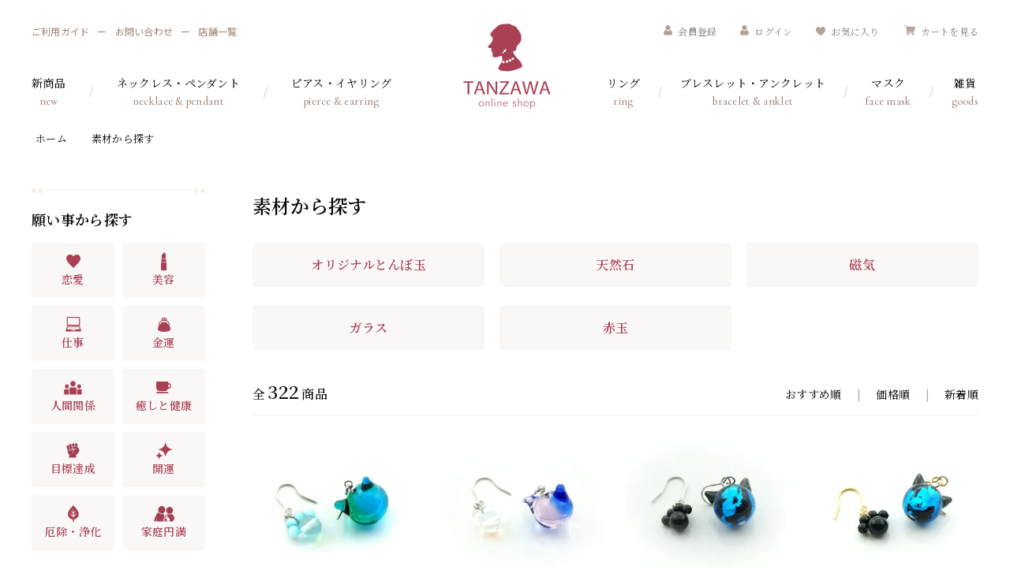

--- FILE ---
content_type: text/html; charset=EUC-JP
request_url: https://tanzawa-shop.com/?mode=grp&gid=2481774&page=5
body_size: 13091
content:
<!DOCTYPE html PUBLIC "-//W3C//DTD XHTML 1.0 Transitional//EN" "http://www.w3.org/TR/xhtml1/DTD/xhtml1-transitional.dtd">
<html xmlns:og="http://ogp.me/ns#" xmlns:fb="http://www.facebook.com/2008/fbml" xmlns:mixi="http://mixi-platform.com/ns#" xmlns="http://www.w3.org/1999/xhtml" xml:lang="ja" lang="ja" dir="ltr">
<head>
<meta http-equiv="content-type" content="text/html; charset=euc-jp" />
<meta http-equiv="X-UA-Compatible" content="IE=edge,chrome=1" />
<title>素材から探す - TANZAWA Online shop</title>
<meta name="Keywords" content="素材から探す,深海ブルー,夜桜ピンク,森海グリーン,ねこ玉,カクテルガラス,玉屋,凸凹堂,□○堂,クリスタルミュージアム,タンザワ,販売,通販,天然石,アクセサリー,パワーストーン,ガラス,とんぼ玉,水晶,ピアス,イヤリング,ネックレス,ブレスレット,リング,ホタルガラス,ワイングラス館,小樽浪漫館,石ころ館,小さな蔵の美術館,富士大石ハナテラス,甲州夢小路,函館浪漫館,ネコ玉,猫玉,江戸紫," />
<meta name="Description" content="アクセサリーや雑貨を素材から探すことができます。" />
<meta name="Author" content="TANZAWA" />
<meta name="Copyright" content="TANZAWA" />
<meta http-equiv="content-style-type" content="text/css" />
<meta http-equiv="content-script-type" content="text/javascript" />
<link rel="stylesheet" href="https://tanzawa-shop.com/css/framework/colormekit.css" type="text/css" />
<link rel="stylesheet" href="https://tanzawa-shop.com/css/framework/colormekit-responsive.css" type="text/css" />
<link rel="stylesheet" href="https://img07.shop-pro.jp/PA01458/028/css/6/index.css?cmsp_timestamp=20260109093416" type="text/css" />

<link rel="alternate" type="application/rss+xml" title="rss" href="https://tanzawa-shop.com/?mode=rss" />
<link rel="shortcut icon" href="https://img07.shop-pro.jp/PA01458/028/favicon.ico?cmsp_timestamp=20260109093507" />
<script type="text/javascript" src="//ajax.googleapis.com/ajax/libs/jquery/1.7.2/jquery.min.js" ></script>
<meta property="og:title" content="素材から探す - TANZAWA Online shop" />
<meta property="og:description" content="アクセサリーや雑貨を素材から探すことができます。" />
<meta property="og:url" content="https://tanzawa-shop.com?mode=grp&gid=2481774&page=5" />
<meta property="og:site_name" content="TANZAWA Online shop ｜ ねこ玉・四神・深海ブルーとんぼ玉・天然石のアクセサリー・雑貨" />
<meta property="og:image" content=""/>
<meta name="viewport" content="width=device-width, initial-scale=1, minimum-scale=1, maximum-scale=1, user-scalable=no">
<meta property="og:image" content="https://file003.shop-pro.jp/PA01458/028/img/ogp.jpg" />
<!-- Global site tag (gtag.js) - Google Analytics -->
<script async src="https://www.googletagmanager.com/gtag/js?id=G-5GLDJS0372"></script>
<script>
  window.dataLayer = window.dataLayer || [];
  function gtag(){dataLayer.push(arguments);}
  gtag('js', new Date());

  gtag('config', 'G-5GLDJS0372');
</script>



<script>
  var Colorme = {"page":"product_list","shop":{"account_id":"PA01458028","title":"TANZAWA Online shop \uff5c \u306d\u3053\u7389\u30fb\u56db\u795e\u30fb\u6df1\u6d77\u30d6\u30eb\u30fc\u3068\u3093\u307c\u7389\u30fb\u5929\u7136\u77f3\u306e\u30a2\u30af\u30bb\u30b5\u30ea\u30fc\u30fb\u96d1\u8ca8"},"basket":{"total_price":0,"items":[]},"customer":{"id":null}};

  (function() {
    function insertScriptTags() {
      var scriptTagDetails = [];
      var entry = document.getElementsByTagName('script')[0];

      scriptTagDetails.forEach(function(tagDetail) {
        var script = document.createElement('script');

        script.type = 'text/javascript';
        script.src = tagDetail.src;
        script.async = true;

        if( tagDetail.integrity ) {
          script.integrity = tagDetail.integrity;
          script.setAttribute('crossorigin', 'anonymous');
        }

        entry.parentNode.insertBefore(script, entry);
      })
    }

    window.addEventListener('load', insertScriptTags, false);
  })();
</script>

<script async src="https://www.googletagmanager.com/gtag/js?id=G-Z5J9S2T12T"></script>
<script>
  window.dataLayer = window.dataLayer || [];
  function gtag(){dataLayer.push(arguments);}
  gtag('js', new Date());
  
      gtag('config', 'G-Z5J9S2T12T', (function() {
      var config = {};
      if (Colorme && Colorme.customer && Colorme.customer.id != null) {
        config.user_id = Colorme.customer.id;
      }
      return config;
    })());
  
  </script></head>
<body>
<meta name="colorme-acc-payload" content="?st=1&pt=10033&ut=2481774&at=PA01458028&v=20260123082134&re=&cn=aea9315832434c80c5c850e70145cf1e" width="1" height="1" alt="" /><script>!function(){"use strict";Array.prototype.slice.call(document.getElementsByTagName("script")).filter((function(t){return t.src&&t.src.match(new RegExp("dist/acc-track.js$"))})).forEach((function(t){return document.body.removeChild(t)})),function t(c){var r=arguments.length>1&&void 0!==arguments[1]?arguments[1]:0;if(!(r>=c.length)){var e=document.createElement("script");e.onerror=function(){return t(c,r+1)},e.src="https://"+c[r]+"/dist/acc-track.js?rev=3",document.body.appendChild(e)}}(["acclog001.shop-pro.jp","acclog002.shop-pro.jp"])}();</script><script src="https://img.shop-pro.jp/tmpl_js/73/jquery.tile.js"></script>
<script src="https://img.shop-pro.jp/tmpl_js/73/jquery.skOuterClick.js"></script>
<link rel="preconnect" href="https://fonts.gstatic.com">
<link rel="preconnect" href="https://fonts.gstatic.com">
<link rel="preconnect" href="https://fonts.gstatic.com">
<link href="https://fonts.googleapis.com/css2?family=Cormorant:wght@500;700&family=Noto+Sans+JP:wght@400;700&family=Noto+Serif+JP:wght@400;500;600&display=swap" rel="stylesheet">
<link rel="stylesheet" href="https://cdnjs.cloudflare.com/ajax/libs/font-awesome/5.9.0/css/all.min.css" integrity="sha256-UzFD2WYH2U1dQpKDjjZK72VtPeWP50NoJjd26rnAdUI=" crossorigin="anonymous" />
<link rel="stylesheet" type="text/css" href="https://file003.shop-pro.jp/PA01458/028/css/style.css"/>


<header class="header">
<h1 class="hlogo"><a href="https://tanzawa-shop.com/"><img src="https://file003.shop-pro.jp/PA01458/028/img/hlogo.png" alt="タンザワ オンラインショップ" width="111" height="108"></a></h1>
<p class="hnavi_btn"><a class="menu-button"><i></i></a></p>
<nav class="hnavi">
    <ul>
<li><a href="https://tanzawa-shop.com/?mode=sk">ご利用ガイド</a></li>
<li><a href="https://tanzawanet.shop-pro.jp/customer/inquiries/new">お問い合わせ</a></li>
<li><a href="http://tanzawa-shop.com/?mode=f5">店舗一覧</a></li>
    </ul>
<ul>
                      <li>
          <a href="https://tanzawa-shop.com/customer/signup/new" class="txt_c_333"><img src="https://file003.shop-pro.jp/PA01458/028/img/login_icon.svg" width="11" height="14">会員登録</a>
        </li>
            <li>
        <a href="https://tanzawa-shop.com/?mode=login&shop_back_url=https%3A%2F%2Ftanzawa-shop.com%2F" class="txt_c_333"><img src="https://file003.shop-pro.jp/PA01458/028/img/login_icon.svg" width="11" height="14">ログイン</a>
      </li>
          <li><a href="https://tanzawa-shop.com//?mode=f3"><img src="https://file003.shop-pro.jp/PA01458/028/img/like_icon.svg" width="12" height="11">お気に入り</a></li>
    <li><a href="https://tanzawa-shop.com/cart/proxy/basket?shop_id=PA01458028&shop_domain=tanzawa-shop.com"><img src="https://file003.shop-pro.jp/PA01458/028/img/cart_icon.svg" width="15" height="13">カートを見る</a></li>
</ul>
</nav>
<nav class="gnavi">
<ul>
<li>
    <a href="http://tanzawa-shop.com/?mode=f4">新商品<span>new</span></a>
</li>
<li>
    <a href="http://tanzawa-shop.com/?mode=cate&cbid=2660892&csid=0">ネックレス・ペンダント<span>necklace & pendant</span></a>
</li>
<li>
    <a href="http://tanzawa-shop.com/?mode=cate&cbid=2664155&csid=0">ピアス・イヤリング<span>pierce & earring</span></a>
</li>
</ul>
<ul>
    <li>
        <a href="http://tanzawa-shop.com/?mode=cate&cbid=2664156&csid=0">リング<span>ring</span></a>
    </li>
    <li>
        <a href="http://tanzawa-shop.com/?mode=cate&cbid=2664153&csid=0">ブレスレット・アンクレット<span>bracelet & anklet</span></a>
    </li>
    <li>
        <a href="https://tanzawa-shop.com/?mode=cate&cbid=2699914&csid=0">マスク<span>face mask</span></a>
    </li>
	    <li>
        <a href="http://tanzawa-shop.com/?mode=cate&cbid=2664157&csid=0">雑貨<span>goods</span></a>
    </li>
</ul>
</nav>
</header>

<header class="sp_header">
<p class="hlogo"><a href="https://tanzawa-shop.com/"><img src="https://file003.shop-pro.jp/PA01458/028/img/hlogo.png" alt="tanzawa" width="65" height="64"></a></p>
	<p class="cart_btn"><a href="https://tanzawa-shop.com/cart/proxy/basket?shop_id=PA01458028&shop_domain=tanzawa-shop.com"><img src="https://file003.shop-pro.jp/PA01458/028/img/cart_icon.svg" width="25" height="21"></a></p>
    <p class="hnavi_btn"><a class="menu-button"><i></i></a></p>
    <div class="wrap_spnavi">
    <div class="spnavi">
        <div class="spnavi_head">
            <p class="hlogo"><a href href=""><img src="https://file003.shop-pro.jp/PA01458/028/img/hlogo.png" alt="tanzawa" width="65" height="64"></a></p>
            <ul>
							<li><a href="https://tanzawa-shop.com//?mode=f3"><img src="https://file003.shop-pro.jp/PA01458/028/img/like_icon.svg" width="12" height="11">お気に入り</a></li>
                                                                                  <li>
                          <a href="https://tanzawa-shop.com/customer/signup/new" class="txt_c_333"><img src="https://file003.shop-pro.jp/PA01458/028/img/login_icon.svg" width="11" height="14">会員登録</a>
                        </li>
                                            <li>
                        <a href="https://tanzawa-shop.com/?mode=login&shop_back_url=https%3A%2F%2Ftanzawa-shop.com%2F" class="txt_c_333"><img src="https://file003.shop-pro.jp/PA01458/028/img/login_icon.svg" width="11" height="14">ログイン</a>
                      </li>
                                                  </ul>
        </div>
      
      <div class="side_box side_search">
          <form action="https://tanzawa-shop.com/" method="GET" class="">
            <input type="hidden" name="mode" value="srh" /><input type="hidden" name="field" value="product_name" />
            <div class="search_box">
            <input type="text" name="keyword" placeholder="キーワードから探す" />
            <button class="btn btn-xs"><img src="https://file003.shop-pro.jp/PA01458/028/img/search_icon.svg" width="15" height="15"></button>
            </div>
          </form>
        </div>
          

                <div class="side_box">
                    <p class="side_ttl">願い事から探す</p>
                    <ul class="wish_list flex_list">
                        <li><a href="https://tanzawa-shop.com/?mode=grp&gid=2557213"><span><img
                                        src="https://file003.shop-pro.jp/PA01458/028/img/wish_icon01.png" alt="" width="18" height="17"></span>恋愛</a></li>
                        <li><a href="https://tanzawa-shop.com/?mode=grp&gid=2557215"><span><img
                                        src="https://file003.shop-pro.jp/PA01458/028/img/wish_icon02.png" alt="" width="7" height="23"></span>美容</a></li>
                        <li><a href="https://tanzawa-shop.com/?mode=grp&gid=2557216"><span><img
                                        src="https://file003.shop-pro.jp/PA01458/028/img/wish_icon03.png" alt="" width="20" height="19"></span>仕事</a></li>
                        <li><a href="https://tanzawa-shop.com/?mode=grp&gid=2572327"><span><img
                                        src="https://file003.shop-pro.jp/PA01458/028/img/wish_icon04.png" alt="" width="16" height="9"></span>金運</a></li>
                        <li><a href="https://tanzawa-shop.com/?mode=grp&gid=2557214"><span><img
                                        src="https://file003.shop-pro.jp/PA01458/028/img/wish_icon05.png" alt="" width="23" height="18"></span>人間関係</a></li>
                        <li><a href="https://tanzawa-shop.com/?mode=grp&gid=2557217"><span><img
                                        src="https://file003.shop-pro.jp/PA01458/028/img/wish_icon06.png" alt="" width="19" height="15"></span>癒しと健康</a></li>
                        <li><a href="https://tanzawa-shop.com/?mode=grp&gid=2572328"><span><img
                                        src="https://file003.shop-pro.jp/PA01458/028/img/wish_icon07.png" alt="" width="17" height="19"></span>目標達成</a></li>
                        <li><a href="https://tanzawa-shop.com/?mode=grp&gid=2557219"><span><img
                                        src="https://file003.shop-pro.jp/PA01458/028/img/wish_icon08.png" alt="" width="22" height="22"></span>開運</a></li>
                        <li><a href="https://tanzawa-shop.com/?mode=grp&gid=2557220"><span><img
                                        src="https://file003.shop-pro.jp/PA01458/028/img/wish_icon09.png" alt="" width="14" height="21"></span>厄除・浄化</a></li>
                        <li><a href="https://tanzawa-shop.com/?mode=grp&gid=2557222"><span><img
                                        src="https://file003.shop-pro.jp/PA01458/028/img/wish_icon10.png" alt="" width="26" height="20"></span>家庭円満</a></li>
                    </ul>
                </div>
        <div class="side_box">
            <p class="side_ttl">アイテムから探す</p>
            <ul class="side_list">
                <ul>
                    <li>
                        <a href="http://tanzawa-shop.com/?mode=f4">‐新商品</a>
                    </li>
                    <li>
                        <a href="http://tanzawa-shop.com/?mode=cate&cbid=2660892&csid=0&sort=n">‐ペンダント／ネックレス</a>
                    </li>
                    <li>
                        <a href="http://tanzawa-shop.com/?mode=cate&cbid=2664153&csid=0&sort=n">‐ブレスレット／アンクレット</a>
                    </li>
                    <li>
                        <a href="http://tanzawa-shop.com/?mode=cate&cbid=2664155&csid=0&sort=n">‐ピアス／イヤリング</a>
                    </li>
                    <li>
                        <a href="http://tanzawa-shop.com/?mode=cate&cbid=2664156&csid=0&sort=n">‐リング</a>
                    </li>
                    <li>
                        <a href="http://tanzawa-shop.com/?mode=cate&cbid=2664157&csid=0&sort=n">‐雑貨</a>
                    </li>
                    <li>
                        <a href="http://tanzawa-shop.com/?mode=cate&cbid=2664158&csid=0&sort=n">‐パーツ</a>
                    </li>
                </ul>
            </ul>
        </div>
        <div class="side_box">
            <p class="side_ttl">素材から探す</p>
            <ul class="sozai_list">
                <li>
                    <a href="http://tanzawa-shop.com/?mode=grp&gid=2489397

"><img src="https://file003.shop-pro.jp/PA01458/028/img/side_navi_icon01.png" width="30" height="30">オリジナルとんぼ玉</a>
                </li>
<li>
                    <a href="http://tanzawa-shop.com/?mode=grp&gid=2489468

"><img src="https://file003.shop-pro.jp/PA01458/028/img/side_navi_icon29.png" width="30" height="30">ねこ玉</a>
                </li>							
                <li>
                    <a href="http://tanzawa-shop.com/?mode=grp&gid=2489409

"><img src="https://file003.shop-pro.jp/PA01458/028/img/side_navi_icon02.png" width="30" height="30">アメジスト</a>
                </li>
                <li>
                    <a href="http://tanzawa-shop.com/?mode=grp&gid=2489410

"><img src="https://file003.shop-pro.jp/PA01458/028/img/side_navi_icon03.png" width="30" height="30">エメラルド</a>
                </li>
                <li>
                    <a href="http://tanzawa-shop.com/?mode=grp&gid=2489411

"><img src="https://file003.shop-pro.jp/PA01458/028/img/side_navi_icon04.png" width="30" height="30">ガーネット</a>
                </li>
                <!-- li>
                    <a href="http://tanzawa-shop.com/?mode=grp&gid=2489412

"><img src="https://file003.shop-pro.jp/PA01458/028/img/side_navi_icon05.png" width="30" height="30">カーネリアン</a>
                </li -->
                <li>
                    <a href="http://tanzawa-shop.com/?mode=grp&gid=2489413

"><img src="https://file003.shop-pro.jp/PA01458/028/img/side_navi_icon06.png" width="30" height="30">ゴールデンタイガー</a>
                </li>
                <li>
                    <a href="http://tanzawa-shop.com/?mode=grp&gid=2489414

"><img src="https://file003.shop-pro.jp/PA01458/028/img/side_navi_icon07.png" width="30" height="30">サファイア</a>
                </li>
                <li>
                    <a href="http://tanzawa-shop.com/?mode=grp&gid=2489415

"><img src="https://file003.shop-pro.jp/PA01458/028/img/side_navi_icon08.png" width="30" height="30">サンゴ</a>
                </li>
                <li>
                    <a href="http://tanzawa-shop.com/?mode=grp&gid=2489416

"><img src="https://file003.shop-pro.jp/PA01458/028/img/side_navi_icon09.png" width="30" height="30">シトリン</a>
                </li>
                <li>
                    <a href="http://tanzawa-shop.com/?mode=grp&gid=2489417

"><img src="https://file003.shop-pro.jp/PA01458/028/img/side_navi_icon10.png" width="30" height="30">タイガーアイ</a>
                </li>
                <li>
                    <a href="http://tanzawa-shop.com/?mode=grp&gid=2489418

"><img src="https://file003.shop-pro.jp/PA01458/028/img/side_navi_icon11.png" width="30" height="30">トルコ石</a>
                </li>
                <li>
                    <a href="http://tanzawa-shop.com/?mode=grp&gid=2489419

"><img src="https://file003.shop-pro.jp/PA01458/028/img/side_navi_icon12.png" width="30" height="30">トルマリン</a>
                </li>
                <li>
                    <a href="http://tanzawa-shop.com/?mode=grp&gid=2489421

"><img src="https://file003.shop-pro.jp/PA01458/028/img/side_navi_icon13.png" width="30" height="30">ブルータイガーアイ</a>
                </li>
                <li>
                    <a href="http://tanzawa-shop.com/?mode=grp&gid=2489422

"><img src="https://file003.shop-pro.jp/PA01458/028/img/side_navi_icon14.png" width="30" height="30">ペリドット</a>
                </li>
                <li>
                    <a href="http://tanzawa-shop.com/?mode=grp&gid=2489423

"><img src="https://file003.shop-pro.jp/PA01458/028/img/side_navi_icon15.png" width="30" height="30">ムーンストーン</a>
                </li>
                <li>
                    <a href="http://tanzawa-shop.com/?mode=grp&gid=2489424

"><img src="https://file003.shop-pro.jp/PA01458/028/img/side_navi_icon16.png" width="30" height="30">ラピスラズリ</a>
                </li>
                <li>
                    <a href="http://tanzawa-shop.com/?mode=grp&gid=2489425

"><img src="https://file003.shop-pro.jp/PA01458/028/img/side_navi_icon17.png" width="30" height="30">ルチルクォーツ</a>
                </li>
                <li>
                    <a href="http://tanzawa-shop.com/?mode=grp&gid=2489426

"><img src="https://file003.shop-pro.jp/PA01458/028/img/side_navi_icon18.png" width="30" height="30">ルビー</a>
                </li>
                <li>
                    <a href="http://tanzawa-shop.com/?mode=grp&gid=2489427

"><img src="https://file003.shop-pro.jp/PA01458/028/img/side_navi_icon19.png" width="30" height="30">レッドタイガーアイ</a>
                </li>
                <li>
                    <a href="http://tanzawa-shop.com/?mode=grp&gid=2489429

"><img src="https://file003.shop-pro.jp/PA01458/028/img/side_navi_icon20.png" width="30" height="30">ロードクロサイト</a>
                </li>
                <li>
                    <a href="http://tanzawa-shop.com/?mode=grp&gid=2489432

"><img src="https://file003.shop-pro.jp/PA01458/028/img/side_navi_icon21.png" width="30" height="30">紅水晶</a>
                </li>
                <li>
                    <a href="http://tanzawa-shop.com/?mode=grp&gid=2489434

"><img src="https://file003.shop-pro.jp/PA01458/028/img/side_navi_icon22.png" width="30" height="30">水晶</a>
                </li>
                <li>
                    <a href="http://tanzawa-shop.com/?mode=grp&gid=2489435

"><img src="https://file003.shop-pro.jp/PA01458/028/img/side_navi_icon23.png" width="30" height="30">赤メノー</a>
                </li>
                <li>
                    <a href="http://tanzawa-shop.com/?mode=grp&gid=2489436

"><img src="https://file003.shop-pro.jp/PA01458/028/img/side_navi_icon24.png" width="30" height="30">翡翠</a>
                </li>
                <li>
                    <a href="http://tanzawa-shop.com/?mode=grp&gid=2489400

"><img src="https://file003.shop-pro.jp/PA01458/028/img/side_navi_icon25.png" width="30" height="30">磁気</a>
                </li>
                <li>
                    <a href="http://tanzawa-shop.com/?mode=grp&gid=2489439

"><img src="https://file003.shop-pro.jp/PA01458/028/img/side_navi_icon26.png" width="30" height="30">カクテルガラス</a>
                </li>
                <li>
                    <a href="http://tanzawa-shop.com/?mode=grp&gid=2489445

"><img src="https://file003.shop-pro.jp/PA01458/028/img/side_navi_icon27.png" width="30" height="30">クリスタルキャッツアイ</a>
                </li>
                <li>
                    <a href="http://tanzawa-shop.com/?mode=grp&gid=2489402

"><img src="https://file003.shop-pro.jp/PA01458/028/img/side_navi_icon28.png" width="30" height="30">赤玉</a>
                </li>
            </ul>
        </div>
        <div class="side_box">
            <p class="side_ttl">色から探す</p>
            <ul class="color_list flex_list">
                <li><a href="http://tanzawa-shop.com/?mode=grp&gid=2489451

"><img src="https://file003.shop-pro.jp/PA01458/028/img/side_color01.png" width="30" height="30"></a></li>
                <li><a href="http://tanzawa-shop.com/?mode=grp&gid=2489453

"><img src="https://file003.shop-pro.jp/PA01458/028/img/side_color02.png" width="30" height="30"></a></li>
                <li><a href="http://tanzawa-shop.com/?mode=grp&gid=2489455

"><img src="https://file003.shop-pro.jp/PA01458/028/img/side_color03.png" width="30" height="30"></a></li>
                <li><a href="http://tanzawa-shop.com/?mode=grp&gid=2489456

"><img src="https://file003.shop-pro.jp/PA01458/028/img/side_color04.png" width="30" height="30"></a></li>
                <li><a href="http://tanzawa-shop.com/?mode=grp&gid=2489457

"><img src="https://file003.shop-pro.jp/PA01458/028/img/side_color05.png" width="30" height="30"></a></li>
                <li><a href="http://tanzawa-shop.com/?mode=grp&gid=2489458

"><img src="https://file003.shop-pro.jp/PA01458/028/img/side_color06.png" width="30" height="30"></a></li>
                <li><a href="http://tanzawa-shop.com/?mode=grp&gid=2489460

"><img src="https://file003.shop-pro.jp/PA01458/028/img/side_color07.png" width="30" height="30"></a></li>
                <li><a href="http://tanzawa-shop.com/?mode=grp&gid=2489459

"><img src="https://file003.shop-pro.jp/PA01458/028/img/side_color08.png" width="30" height="30"></a></li>
                <li><a href="http://tanzawa-shop.com/?mode=grp&gid=2489462

"><img src="https://file003.shop-pro.jp/PA01458/028/img/side_color09.png" width="30" height="30"></a></li>
                <li><a href="http://tanzawa-shop.com/?mode=grp&gid=2489463

"><img src="https://file003.shop-pro.jp/PA01458/028/img/side_color10.png" width="30" height="30"></a></li>
            </ul>
        </div>
        <div class="side_box">
            <p class="side_ttl">デザインから探す</p>
            <ul class="side_list">
                <li>
                    <a href="http://tanzawa-shop.com/?mode=grp&gid=2489468

">‐猫</a>
                </li>
                <li>
                    <a href="http://tanzawa-shop.com/?mode=grp&gid=2489482

">‐四神</a>
                </li>
                <li>
                    <a href="http://tanzawa-shop.com/?mode=grp&gid=2489488

">‐ハート</a>
                </li>
                <li>
                    <a href="http://tanzawa-shop.com/?mode=grp&gid=2489489

">‐ユニセックス</a>
                </li>
            </ul>
        </div>
        <div class="side_box">
            <p class="side_ttl">誕生石から探す</p>
            <ul class="birthday_list flex_list">
<li><a href="http://tanzawa-shop.com/?mode=grp&gid=2489490

">1月</a></li>
                <li><a href="http://tanzawa-shop.com/?mode=grp&gid=2489492

">2月</a></li>
                <li><a href="http://tanzawa-shop.com/?mode=grp&gid=2489494

">3月</a></li>
                <li><a href="http://tanzawa-shop.com/?mode=grp&gid=2489497

">4月</a></li>
                <li><a href="http://tanzawa-shop.com/?mode=grp&gid=2489498

">5月</a></li>
                <li><a href="http://tanzawa-shop.com/?mode=grp&gid=2489499

">6月</a></li>
                <li><a href="http://tanzawa-shop.com/?mode=grp&gid=2489500

">7月</a></li>
                <li><a href="http://tanzawa-shop.com/?mode=grp&gid=2489502

">8月</a></li>
                <li><a href="http://tanzawa-shop.com/?mode=grp&gid=2489503

">9月</a></li>
                <li><a href="http://tanzawa-shop.com/?mode=grp&gid=2489504

">10月</a></li>
                <li><a href="http://tanzawa-shop.com/?mode=grp&gid=2489505

">11月</a></li>
                <li><a href="http://tanzawa-shop.com/?mode=grp&gid=2489506

">12月</a></li>
            </ul>
        </div>
        <div class="side_box side_guide">
            <ul>
                <li>
                    <a href="https://tanzawa-shop.com/?mode=sk"><span><img src="https://file003.shop-pro.jp/PA01458/028/img/side_spguide.svg" width="10" height="10"></span>ご利用ガイド</a>
                </li>
                <li>
                    <a href="http://tanzawa-shop.com/?mode=f5"><span><img src="https://file003.shop-pro.jp/PA01458/028/img/side_spshop.svg" width="12" height="10"></span>店舗一覧</a>
                </li>
                <li>
                    <a href="https://tanzawanet.shop-pro.jp/customer/inquiries/new"><span><img src="https://file003.shop-pro.jp/PA01458/028/img/side_spmail.svg" width="10" height="8"></span>お問い合わせ</a>
                </li>
            </ul>
        </div>
    </div>
	</div>
</header>
	
  
  <div class="pan">
    <ul class="topicpath-nav inline txt_12">
      <li><a href="https://tanzawa-shop.com/">ホーム</a></li>
              <li><a href="?mode=grp&gid=2481774">素材から探す</a></li>
                  			    </ul>
		<!--
    -->
  </div>
  

	
<div class="wrap_cnt">
<div class="main_cnt">
      <div>
          
    

  
  	<h2 class="cat_ttl">
		素材から探す
	</h2>
    

  
    

  
    

  
    

  
      <ul class="category-list row">
              <li class="col col-lg-2 col-sm-4 col-xs-6 txt_c pad_10">
          <a href="?mode=grp&gid=2489397">
                        オリジナルとんぼ玉
          </a>
        </li>
              <li class="col col-lg-2 col-sm-4 col-xs-6 txt_c pad_10">
          <a href="?mode=grp&gid=2489408">
                        天然石
          </a>
        </li>
              <li class="col col-lg-2 col-sm-4 col-xs-6 txt_c pad_10">
          <a href="?mode=grp&gid=2489400">
                        磁気
          </a>
        </li>
              <li class="col col-lg-2 col-sm-4 col-xs-6 txt_c pad_10">
          <a href="?mode=grp&gid=2489401">
                        ガラス
          </a>
        </li>
              <li class="col col-lg-2 col-sm-4 col-xs-6 txt_c pad_10">
          <a href="?mode=grp&gid=2489402">
                        赤玉
          </a>
        </li>
          </ul>
    


  <div class="p_list_head">
	<p class="all_items">全<span>322</span>商品</p>
	
	
    <p class="sort_items">
      おすすめ順
            <span>|</span>
              <a href="?mode=grp&gid=2481774&sort=p">価格順</a>      <span>|</span>
              <a href="?mode=grp&gid=2481774&sort=n">新着順</a>    </p>
    
	</div>
	
    
    <ul class="row unstyled cat_p_list">
              <li>
          <a href="?pid=157116618">
                          <p class="img"><img src="https://img07.shop-pro.jp/PA01458/028/product/157116618_th.jpg?cmsp_timestamp=20210128154844" alt="カクテルガラスねこ玉ピアス（ブルー＆グリーン）ロジウム　肉球　アシンメトリー　12mm　フックピアス　【AAP3559BLGR】" class="show mar_auto mar_b_10" /></p>
            
            <p class="ttl">カクテルガラスねこ玉ピアス（ブルー＆グリーン）ロジウム　肉球　アシンメトリー　12mm　フックピアス　【AAP3559BLGR】</p>
          <p class="price">                        1,430円
                      </p>

                  </a></li>
              <li>
          <a href="?pid=157117179">
                          <p class="img"><img src="https://img07.shop-pro.jp/PA01458/028/product/157117179_th.jpg?cmsp_timestamp=20210128154642" alt="カクテルガラスねこ玉ピアス（ブルー＆ピンク）ロジウム　肉球　アシンメトリー　12mm　フックピアス　【AAP3559BLPR】" class="show mar_auto mar_b_10" /></p>
            
            <p class="ttl">カクテルガラスねこ玉ピアス（ブルー＆ピンク）ロジウム　肉球　アシンメトリー　12mm　フックピアス　【AAP3559BLPR】</p>
          <p class="price">                        1,430円
                      </p>

                  </a></li>
              <li>
          <a href="?pid=157118621">
                          <p class="img"><img src="https://img07.shop-pro.jp/PA01458/028/product/157118621_th.jpg?cmsp_timestamp=20210128160535" alt="深海ブルー&#174;ねこ玉ピアス　ロジウム　肉球　アシンメトリー　12mm　フックピアス　【AAP3559SBAR】" class="show mar_auto mar_b_10" /></p>
            
            <p class="ttl">深海ブルー&#174;ねこ玉ピアス　ロジウム　肉球　アシンメトリー　12mm　フックピアス　【AAP3559SBAR】</p>
          <p class="price">                        1,320円
                      </p>

                  </a></li>
              <li>
          <a href="?pid=157118845">
                          <p class="img"><img src="https://img07.shop-pro.jp/PA01458/028/product/157118845_th.jpg?cmsp_timestamp=20210128160833" alt="深海ブルー&#174;ねこ玉ピアス　ゴールド　肉球　アシンメトリー　12mm　フックピアス　【AAP3559SBAG】" class="show mar_auto mar_b_10" /></p>
            
            <p class="ttl">深海ブルー&#174;ねこ玉ピアス　ゴールド　肉球　アシンメトリー　12mm　フックピアス　【AAP3559SBAG】</p>
          <p class="price">                        1,320円
                      </p>

                  </a></li>
              <li>
          <a href="?pid=157118967">
                          <p class="img"><img src="https://img07.shop-pro.jp/PA01458/028/product/157118967_th.jpg?cmsp_timestamp=20210128161556" alt="夜桜ピンク&#174;ねこ玉ピアス　ロジウム　肉球　アシンメトリー　12mm　フックピアス　【AAP3559YPAR】" class="show mar_auto mar_b_10" /></p>
            
            <p class="ttl">夜桜ピンク&#174;ねこ玉ピアス　ロジウム　肉球　アシンメトリー　12mm　フックピアス　【AAP3559YPAR】</p>
          <p class="price">                        1,430円
                      </p>

                  </a></li>
              <li>
          <a href="?pid=157119075">
                          <p class="img"><img src="https://img07.shop-pro.jp/PA01458/028/product/157119075_th.jpg?cmsp_timestamp=20210128161812" alt="夜桜ピンク&#174;ねこ玉ピアス　ゴールド　肉球　アシンメトリー　12mm　フックピアス　【AAP3559YPAG】" class="show mar_auto mar_b_10" /></p>
            
            <p class="ttl">夜桜ピンク&#174;ねこ玉ピアス　ゴールド　肉球　アシンメトリー　12mm　フックピアス　【AAP3559YPAG】</p>
          <p class="price">                        1,430円
                      </p>

                  </a></li>
              <li>
          <a href="?pid=157215397">
                          <p class="img"><img src="https://img07.shop-pro.jp/PA01458/028/product/157215397_th.jpg?cmsp_timestamp=20210201172015" alt="カクテルガラスねこ玉ロングピアス（ブルー＆ピンク）ロジウム　12mm　チェーン　フックピアス　【AAP3560BLPR】" class="show mar_auto mar_b_10" /></p>
            
            <p class="ttl">カクテルガラスねこ玉ロングピアス（ブルー＆ピンク）ロジウム　12mm　チェーン　フックピアス　【AAP3560BLPR】</p>
          <p class="price">                        1,760円
                      </p>

                  </a></li>
              <li>
          <a href="?pid=157215487">
                          <p class="img"><img src="https://img07.shop-pro.jp/PA01458/028/product/157215487_th.jpg?cmsp_timestamp=20210201172559" alt="深海ブルー&#174;ねこ玉ロングピアス　ロジウム　12mm　チェーン　フックピアス　【AAP3560SBR】" class="show mar_auto mar_b_10" /></p>
            
            <p class="ttl">深海ブルー&#174;ねこ玉ロングピアス　ロジウム　12mm　チェーン　フックピアス　【AAP3560SBR】</p>
          <p class="price">                        1,430円
                      </p>

                  </a></li>
              <li>
          <a href="?pid=157221829">
                          <p class="img"><img src="https://img07.shop-pro.jp/PA01458/028/product/157221829_th.jpg?cmsp_timestamp=20210202091805" alt="深海ブルー&#174;ねこ玉ロングピアス　ゴールド　12mm　チェーン　フックピアス　【AAP3560SBG】" class="show mar_auto mar_b_10" /></p>
            
            <p class="ttl">深海ブルー&#174;ねこ玉ロングピアス　ゴールド　12mm　チェーン　フックピアス　【AAP3560SBG】</p>
          <p class="price">                        1,430円
                      </p>

                  </a></li>
              <li>
          <a href="?pid=157222004">
                          <p class="img"><img src="https://img07.shop-pro.jp/PA01458/028/product/157222004_th.jpg?cmsp_timestamp=20210202095302" alt="夜桜ピンク&#174;ねこ玉ロングピアス　ゴールド　12mm　チェーン　フックピアス　【AAP3560YPG】" class="show mar_auto mar_b_10" /></p>
            
            <p class="ttl">夜桜ピンク&#174;ねこ玉ロングピアス　ゴールド　12mm　チェーン　フックピアス　【AAP3560YPG】</p>
          <p class="price">                        1,540円
                      </p>

                  </a></li>
              <li>
          <a href="?pid=157222028">
                          <p class="img"><img src="https://img07.shop-pro.jp/PA01458/028/product/157222028_th.jpg?cmsp_timestamp=20210202095924" alt="夜桜ピンク&#174;ねこ玉ロングピアス　ロジウム　12mm　チェーン　フックピアス　【AAP3560YPR】" class="show mar_auto mar_b_10" /></p>
            
            <p class="ttl">夜桜ピンク&#174;ねこ玉ロングピアス　ロジウム　12mm　チェーン　フックピアス　【AAP3560YPR】</p>
          <p class="price">                        1,540円
                      </p>

                  </a></li>
              <li>
          <a href="?pid=157228656">
                          <p class="img"><img src="https://img07.shop-pro.jp/PA01458/028/product/157228656_th.jpg?cmsp_timestamp=20210202152011" alt="アクアマリンブレスレット　パイプつなぎ　カットビーズ【AAL021263A】" class="show mar_auto mar_b_10" /></p>
            
            <p class="ttl">アクアマリンブレスレット　パイプつなぎ　カットビーズ【AAL021263A】</p>
          <p class="price">                        1,320円
                      </p>

                  </a></li>
          </ul>
    
    

 

			 
																																																																																																																																																																																																																																																																																																																																																																																																																																																																																																																																																																																																																																																																																																																																																			 

<ul class="pager">
			<li class="prev"><a href="?mode=grp&gid=2481774&page=4"><img src="https://file003.shop-pro.jp/PA01458/028/img/prev.svg" width="10" height="17"></a></li>
									<li><a href="?mode=grp&gid=2481774&page=1">1</a></li>
										<li><a href="?mode=grp&gid=2481774&page=2">2</a></li>
										<li><a href="?mode=grp&gid=2481774&page=3">3</a></li>
										<li><a href="?mode=grp&gid=2481774&page=4">4</a></li>
										<li class="current"><span>5</span></li>
										<li><a href="?mode=grp&gid=2481774&page=6">6</a></li>
										<li><a href="?mode=grp&gid=2481774&page=7">7</a></li>
										<li><a href="?mode=grp&gid=2481774&page=8">8</a></li>
										<li><a href="?mode=grp&gid=2481774&page=9">9</a></li>
										<li><a href="?mode=grp&gid=2481774&page=10">10</a></li>
										<li><a href="?mode=grp&gid=2481774&page=11">11</a></li>
										<li><a href="?mode=grp&gid=2481774&page=12">12</a></li>
										<li><a href="?mode=grp&gid=2481774&page=13">13</a></li>
										<li><a href="?mode=grp&gid=2481774&page=14">14</a></li>
										<li><a href="?mode=grp&gid=2481774&page=15">15</a></li>
										<li><a href="?mode=grp&gid=2481774&page=16">16</a></li>
										<li><a href="?mode=grp&gid=2481774&page=17">17</a></li>
										<li><a href="?mode=grp&gid=2481774&page=18">18</a></li>
										<li><a href="?mode=grp&gid=2481774&page=19">19</a></li>
										<li><a href="?mode=grp&gid=2481774&page=20">20</a></li>
										<li><a href="?mode=grp&gid=2481774&page=21">21</a></li>
										<li><a href="?mode=grp&gid=2481774&page=22">22</a></li>
										<li><a href="?mode=grp&gid=2481774&page=23">23</a></li>
										<li><a href="?mode=grp&gid=2481774&page=24">24</a></li>
										<li><a href="?mode=grp&gid=2481774&page=25">25</a></li>
										<li><a href="?mode=grp&gid=2481774&page=26">26</a></li>
										<li><a href="?mode=grp&gid=2481774&page=27">27</a></li>
						<li class="next"><a href="?mode=grp&gid=2481774&page=6"><img src="https://file003.shop-pro.jp/PA01458/028/img/next.svg" width="10" height="17"></a></li>
	</ul>
    
  
  
    

  
    

  
    

</div>

    <div class="ranking_list">
        <h2 class="top_ttl">RANKING</h2>
<ul>
          <li>
        <a href="?pid=158750269">
            <p class="img"><img src="https://img07.shop-pro.jp/PA01458/028/product/158750269_th.jpg?cmsp_timestamp=20210407153332" alt="四神水晶(素彫）ブレスレット　深海ブルー&#174;とんぼ玉 オニキス タイガーアイ ロンデル 青龍 白虎 玄武 朱雀【AAL3957SB15D】" /></p>
            <p class="ttl">四神水晶(素彫）ブレスレット　深海ブルー&#174;とんぼ玉 オニキス タイガーアイ ロンデル 青龍 白虎 玄武 朱雀【AAL3957SB15D】</p>
            <p class="price">7,700円</p>
      </a></li>
          <li>
        <a href="?pid=157461869">
            <p class="img"><img src="https://img07.shop-pro.jp/PA01458/028/product/157461869_th.jpg?cmsp_timestamp=20210212171704" alt="★ピンクトルマリンブレスレット　パイプ　カットビーズ　ゴムブレス　シンプル【AAL668759A】" /></p>
            <p class="ttl">★ピンクトルマリンブレスレット　パイプ　カットビーズ　ゴムブレス　シンプル【AAL668759A】</p>
            <p class="price">3,520円</p>
      </a></li>
          <li>
        <a href="?pid=159629084">
            <p class="img"><img src="https://img07.shop-pro.jp/PA01458/028/product/159629084_th.jpg?cmsp_timestamp=20210512101945" alt="玄武水晶（金彫）ブレスレット  深海ブルー&#174;とんぼ玉　タイガーアイ　オニキス　メンズ【AAL2216SBTTC】
" /></p>
            <p class="ttl">玄武水晶（金彫）ブレスレット  深海ブルー&#174;とんぼ玉　タイガーアイ　オニキス　メンズ【AAL2216SBTTC】
</p>
            <p class="price">5,720円</p>
      </a></li>
          <li>
        <a href="?pid=159629407">
            <p class="img"><img src="https://img07.shop-pro.jp/PA01458/028/product/159629407_th.jpg?cmsp_timestamp=20210512102326" alt="朱雀水晶（金彫）ブレスレット  深海ブルー&#174;とんぼ玉　タイガーアイ　オニキス　メンス【AAL2216SBBDC】
" /></p>
            <p class="ttl">朱雀水晶（金彫）ブレスレット  深海ブルー&#174;とんぼ玉　タイガーアイ　オニキス　メンス【AAL2216SBBDC】
</p>
            <p class="price">5,720円</p>
      </a></li>
          <li>
        <a href="?pid=157568681">
            <p class="img"><img src="https://img07.shop-pro.jp/PA01458/028/product/157568681_th.jpg?cmsp_timestamp=20210218144641" alt="オーロラクラック水晶ブレスレット　ラベンダーアメジスト　ムーンストーン　ゴムブレスレット　【AAL597310C】" /></p>
            <p class="ttl">オーロラクラック水晶ブレスレット　ラベンダーアメジスト　ムーンストーン　ゴムブレスレット　【AAL597310C】</p>
            <p class="price">5,390円</p>
      </a></li>
      </ul>
    </div>

    <div class="top_recommend">
        <h2 class="top_ttl">RECOMMEND ITEMS</h2>
        <ul>
                        <li>
              <a href="?pid=156078771">
                                <p class="img"><img src="https://img07.shop-pro.jp/PA01458/028/product/156078771_th.jpg?cmsp_timestamp=20201218152419" alt="★深海ブルー&#174;とんぼ玉ペンダント　ハート  10mm　Y字型ペンダント【APN2484SBHTR】" class="show mar_auto mar_b_10" /></p>
                                <p class="ttl">★深海ブルー&#174;とんぼ玉ペンダント　ハート  10mm　Y字型ペンダント【APN2484SBHTR】</p>

                <p class="price">                                        1,100円
                                      </p>
                <p class="txt"></p>
							</a></li>
                      <li>
              <a href="?pid=163078223">
                                <p class="img"><img src="https://img07.shop-pro.jp/PA01458/028/product/163078223_th.jpg?cmsp_timestamp=20210910160911" alt="三毛ねこ玉ストラップ　クリスタルキャッツアイ　恋愛　お守り猫　16mm  猫玉　ネコ玉 　ねこ　ネコ　ニャンコ　猫　CAT　根付  チャーム【AAG1668CRMK】" class="show mar_auto mar_b_10" /></p>
                                <p class="ttl">三毛ねこ玉ストラップ　クリスタルキャッツアイ　恋愛　お守り猫　16mm  猫玉　ネコ玉 　ねこ　ネコ　ニャンコ　猫　CAT　根付  チャーム【AAG1668CRMK】</p>

                <p class="price">                                        990円
                                      </p>
                <p class="txt"></p>
							</a></li>
                      <li>
              <a href="?pid=160072555">
                                <p class="img"><img src="https://img07.shop-pro.jp/PA01458/028/product/160072555_th.jpg?cmsp_timestamp=20210531165531" alt="クリスタルキャッツアイ（ローズ）ブレスレット 　クラック水晶　パイプ 　ブレス 　カットビーズ　ロジウム　バングル風【AAL6125CRRA】" class="show mar_auto mar_b_10" /></p>
                                <p class="ttl">クリスタルキャッツアイ（ローズ）ブレスレット 　クラック水晶　パイプ 　ブレス 　カットビーズ　ロジウム　バングル風【AAL6125CRRA】</p>

                <p class="price">                                        1,430円
                                      </p>
                <p class="txt"></p>
							</a></li>
                      <li>
              <a href="?pid=158369329">
                                <p class="img"><img src="https://img07.shop-pro.jp/PA01458/028/product/158369329_th.jpg?cmsp_timestamp=20210325170952" alt="カクテルガラスピアス（ブルー＆ピンク）ドロップ　雫　ロジウム　フックピアス　【AAP3306PKR】" class="show mar_auto mar_b_10" /></p>
                                <p class="ttl">カクテルガラスピアス（ブルー＆ピンク）ドロップ　雫　ロジウム　フックピアス　【AAP3306PKR】</p>

                <p class="price">                                        1,760円
                                      </p>
                <p class="txt"></p>
							</a></li>
                      <li>
              <a href="?pid=159628787">
                                <p class="img"><img src="https://img07.shop-pro.jp/PA01458/028/product/159628787_th.jpg?cmsp_timestamp=20210512101239" alt="青龍水晶（金彫）ブレスレット　深海ブルー&#174;とんぼ玉 タイガーアイ オニキス　メンズ【AAL2216SBDGC】" class="show mar_auto mar_b_10" /></p>
                                <p class="ttl">青龍水晶（金彫）ブレスレット　深海ブルー&#174;とんぼ玉 タイガーアイ オニキス　メンズ【AAL2216SBDGC】</p>

                <p class="price">                                        5,720円
                                      </p>
                <p class="txt"></p>
							</a></li>
                      <li>
              <a href="?pid=159676753">
                                <p class="img"><img src="https://img07.shop-pro.jp/PA01458/028/product/159676753_th.jpg?cmsp_timestamp=20210514135301" alt="夜桜ピンク&#174;とんぼ玉 ペンダント　ハート　16mm　チョーカー【APN2372YPCR】" class="show mar_auto mar_b_10" /></p>
                                <p class="ttl">夜桜ピンク&#174;とんぼ玉 ペンダント　ハート　16mm　チョーカー【APN2372YPCR】</p>

                <p class="price">                                        1,980円
                                      </p>
                <p class="txt"></p>
							</a></li>
                      <li>
              <a href="?pid=159685025">
                                <p class="img"><img src="https://img07.shop-pro.jp/PA01458/028/product/159685025_th.jpg?cmsp_timestamp=20210515170701" alt="深海ブルー&#174;ねこ玉ピアス　ロジウム　12mm　フックピアス　【AAP3581SBR】" class="show mar_auto mar_b_10" /></p>
                                <p class="ttl">深海ブルー&#174;ねこ玉ピアス　ロジウム　12mm　フックピアス　【AAP3581SBR】</p>

                <p class="price">                                        1,540円
                                      </p>
                <p class="txt"></p>
							</a></li>
                      <li>
              <a href="?pid=160013959">
                                <p class="img"><img src="https://img07.shop-pro.jp/PA01458/028/product/160013959_th.jpg?cmsp_timestamp=20210528171808" alt="深海ブルー&#174;とんぼ玉ブレスレット オニキス　10mm　メンズ【AAL2238SBD】" class="show mar_auto mar_b_10" /></p>
                                <p class="ttl">深海ブルー&#174;とんぼ玉ブレスレット オニキス　10mm　メンズ【AAL2238SBD】</p>

                <p class="price">                                        5,170円
                                      </p>
                <p class="txt"></p>
							</a></li>
                  </ul>
    </div>

<script>
  $(window).load(function () {
    $('.productlist-unit').tile();
  });
  $(window).resize(function () {
    $('.productlist-unit').tile();
  });
</script></div>			

    <div class="side_cnt">


            <div class="side_box">
                <p class="side_ttl">願い事から探す</p>
                <ul class="wish_list">
                    <li><a href="https://tanzawa-shop.com/?mode=grp&gid=2557213"><span><img src="https://file003.shop-pro.jp/PA01458/028/img/wish_icon01.png"
                                    alt="" width="18" height="17"></span>恋愛</a></li>
                    <li><a href="https://tanzawa-shop.com/?mode=grp&gid=2557215"><span><img src="https://file003.shop-pro.jp/PA01458/028/img/wish_icon02.png"
                                    alt="" width="7" height="23"></span>美容</a></li>
                    <li><a href="https://tanzawa-shop.com/?mode=grp&gid=2557216"><span><img src="https://file003.shop-pro.jp/PA01458/028/img/wish_icon03.png"
                                    alt="" width="20" height="19"></span>仕事</a></li>
                    <li><a href="https://tanzawa-shop.com/?mode=grp&gid=2572327"><span><img src="https://file003.shop-pro.jp/PA01458/028/img/wish_icon04.png"
                                    alt="" width="16" height="9"></span>金運</a></li>
                    <li><a href="https://tanzawa-shop.com/?mode=grp&gid=2557214"><span><img src="https://file003.shop-pro.jp/PA01458/028/img/wish_icon05.png"
                                    alt="" width="23" height="18"></span>人間関係</a></li>
                    <li><a href="https://tanzawa-shop.com/?mode=grp&gid=2557217"><span><img src="https://file003.shop-pro.jp/PA01458/028/img/wish_icon06.png"
                                    alt="" width="19" height="15"></span>癒しと健康</a></li>
                    <li><a href="https://tanzawa-shop.com/?mode=grp&gid=2572328"><span><img src="https://file003.shop-pro.jp/PA01458/028/img/wish_icon07.png"
                                    alt="" width="17" height="19"></span>目標達成</a></li>
                    <li><a href="https://tanzawa-shop.com/?mode=grp&gid=2557219"><span><img src="https://file003.shop-pro.jp/PA01458/028/img/wish_icon08.png"
                                    alt="" width="22" height="22"></span>開運</a></li>
                    <li><a href="https://tanzawa-shop.com/?mode=grp&gid=2557220"><span><img src="https://file003.shop-pro.jp/PA01458/028/img/wish_icon09.png"
                                    alt="" width="14" height="21"></span>厄除・浄化</a></li>
                    <li><a href="https://tanzawa-shop.com/?mode=grp&gid=2557222"><span><img src="https://file003.shop-pro.jp/PA01458/028/img/wish_icon10.png"
                                    alt="" width="26" height="20"></span>家庭円満</a></li>
                </ul>
            </div>

        <div class="side_box">
            <p class="side_ttl">素材から探す</p>
            <ul class="sozai_list">
                <li>
                    <a href="http://tanzawa-shop.com/?mode=grp&gid=2489397

"><img src="https://file003.shop-pro.jp/PA01458/028/img/side_navi_icon01.png" width="30" height="30">オリジナルとんぼ玉</a>
                </li>
<li>
                    <a href="http://tanzawa-shop.com/?mode=grp&gid=2489468

"><img src="https://file003.shop-pro.jp/PA01458/028/img/side_navi_icon29.png" width="30" height="30">ねこ玉</a>
                </li>
                <li>
                    <a href="http://tanzawa-shop.com/?mode=grp&gid=2489409

"><img src="https://file003.shop-pro.jp/PA01458/028/img/side_navi_icon02.png" width="30" height="30">アメジスト</a>
                </li>
                <li>
                    <a href="http://tanzawa-shop.com/?mode=grp&gid=2489410

"><img src="https://file003.shop-pro.jp/PA01458/028/img/side_navi_icon03.png" width="30" height="30">エメラルド</a>
                </li>
                <li>
                    <a href="http://tanzawa-shop.com/?mode=grp&gid=2489411

"><img src="https://file003.shop-pro.jp/PA01458/028/img/side_navi_icon04.png" width="30" height="30">ガーネット</a>
                </li>
                <!-- li>
                    <a href="http://tanzawa-shop.com/?mode=grp&gid=2489412

"><img src="https://file003.shop-pro.jp/PA01458/028/img/side_navi_icon05.png" width="30" height="30">カーネリアン</a>
                </li -->
                <li>
                    <a href="http://tanzawa-shop.com/?mode=grp&gid=2489413

"><img src="https://file003.shop-pro.jp/PA01458/028/img/side_navi_icon06.png" width="30" height="30">ゴールデンタイガー</a>
                </li>
                <li>
                    <a href="http://tanzawa-shop.com/?mode=grp&gid=2489414

"><img src="https://file003.shop-pro.jp/PA01458/028/img/side_navi_icon07.png" width="30" height="30">サファイア</a>
                </li>
                <li>
                    <a href="http://tanzawa-shop.com/?mode=grp&gid=2489415

"><img src="https://file003.shop-pro.jp/PA01458/028/img/side_navi_icon08.png" width="30" height="30">サンゴ</a>
                </li>
                <li>
                    <a href="http://tanzawa-shop.com/?mode=grp&gid=2489416

"><img src="https://file003.shop-pro.jp/PA01458/028/img/side_navi_icon09.png" width="30" height="30">シトリン</a>
                </li>
                <li>
                    <a href="http://tanzawa-shop.com/?mode=grp&gid=2489417

"><img src="https://file003.shop-pro.jp/PA01458/028/img/side_navi_icon10.png" width="30" height="30">タイガーアイ</a>
                </li>
                <li>
                    <a href="http://tanzawa-shop.com/?mode=grp&gid=2489418

"><img src="https://file003.shop-pro.jp/PA01458/028/img/side_navi_icon11.png" width="30" height="30">トルコ石</a>
                </li>
                <li>
                    <a href="http://tanzawa-shop.com/?mode=grp&gid=2489419

"><img src="https://file003.shop-pro.jp/PA01458/028/img/side_navi_icon12.png" width="30" height="30">トルマリン</a>
                </li>
                <li>
                    <a href="http://tanzawa-shop.com/?mode=grp&gid=2489421

"><img src="https://file003.shop-pro.jp/PA01458/028/img/side_navi_icon13.png" width="30" height="30">ブルータイガーアイ</a>
                </li>
                <li>
                    <a href="http://tanzawa-shop.com/?mode=grp&gid=2489422

"><img src="https://file003.shop-pro.jp/PA01458/028/img/side_navi_icon14.png" width="30" height="30">ペリドット</a>
                </li>
                <li>
                    <a href="http://tanzawa-shop.com/?mode=grp&gid=2489423

"><img src="https://file003.shop-pro.jp/PA01458/028/img/side_navi_icon15.png" width="30" height="30">ムーンストーン</a>
                </li>
                <li>
                    <a href="http://tanzawa-shop.com/?mode=grp&gid=2489424

"><img src="https://file003.shop-pro.jp/PA01458/028/img/side_navi_icon16.png" width="30" height="30">ラピスラズリ</a>
                </li>
                <li>
                    <a href="http://tanzawa-shop.com/?mode=grp&gid=2489425

"><img src="https://file003.shop-pro.jp/PA01458/028/img/side_navi_icon17.png" width="30" height="30">ルチルクォーツ</a>
                </li>
                <li>
                    <a href="http://tanzawa-shop.com/?mode=grp&gid=2489426

"><img src="https://file003.shop-pro.jp/PA01458/028/img/side_navi_icon18.png" width="30" height="30">ルビー</a>
                </li>
                <li>
                    <a href="http://tanzawa-shop.com/?mode=grp&gid=2489427

"><img src="https://file003.shop-pro.jp/PA01458/028/img/side_navi_icon19.png" width="30" height="30">レッドタイガーアイ</a>
                </li>
                <li>
                    <a href="http://tanzawa-shop.com/?mode=grp&gid=2489429

"><img src="https://file003.shop-pro.jp/PA01458/028/img/side_navi_icon20.png" width="30" height="30">ロードクロサイト</a>
                </li>
                <li>
                    <a href="http://tanzawa-shop.com/?mode=grp&gid=2489432

"><img src="https://file003.shop-pro.jp/PA01458/028/img/side_navi_icon21.png" width="30" height="30">紅水晶</a>
                </li>
                <li>
                    <a href="http://tanzawa-shop.com/?mode=grp&gid=2489434

"><img src="https://file003.shop-pro.jp/PA01458/028/img/side_navi_icon22.png" width="30" height="30">水晶</a>
                </li>
                <li>
                    <a href="http://tanzawa-shop.com/?mode=grp&gid=2489435

"><img src="https://file003.shop-pro.jp/PA01458/028/img/side_navi_icon23.png" width="30" height="30">赤メノー</a>
                </li>
                <li>
                    <a href="http://tanzawa-shop.com/?mode=grp&gid=2489436

"><img src="https://file003.shop-pro.jp/PA01458/028/img/side_navi_icon24.png" width="30" height="30">翡翠</a>
                </li>
                <li>
                    <a href="http://tanzawa-shop.com/?mode=grp&gid=2489400

"><img src="https://file003.shop-pro.jp/PA01458/028/img/side_navi_icon25.png" width="30" height="30">磁気</a>
                </li>
                <li>
                    <a href="http://tanzawa-shop.com/?mode=grp&gid=2489439

"><img src="https://file003.shop-pro.jp/PA01458/028/img/side_navi_icon26.png" width="30" height="30">カクテルガラス</a>
                </li>
                <li>
                    <a href="http://tanzawa-shop.com/?mode=grp&gid=2489445

"><img src="https://file003.shop-pro.jp/PA01458/028/img/side_navi_icon27.png" width="30" height="30">クリスタルキャッツアイ</a>
                </li>
                <li>
                    <a href="http://tanzawa-shop.com/?mode=grp&gid=2489402

"><img src="https://file003.shop-pro.jp/PA01458/028/img/side_navi_icon28.png" width="30" height="30">赤玉</a>
                </li>
            </ul>
        </div>
        <div class="side_box">
            <p class="side_ttl">色から探す</p>
            <ul class="color_list">
                <li><a href="http://tanzawa-shop.com/?mode=grp&gid=2489451

"><img src="https://file003.shop-pro.jp/PA01458/028/img/side_color01.png" width="30" height="30"></a></li>
                <li><a href="http://tanzawa-shop.com/?mode=grp&gid=2489453

"><img src="https://file003.shop-pro.jp/PA01458/028/img/side_color02.png" width="30" height="30"></a></li>
                <li><a href="http://tanzawa-shop.com/?mode=grp&gid=2489455

"><img src="https://file003.shop-pro.jp/PA01458/028/img/side_color03.png" width="30" height="30"></a></li>
                <li><a href="http://tanzawa-shop.com/?mode=grp&gid=2489456

"><img src="https://file003.shop-pro.jp/PA01458/028/img/side_color04.png" width="30" height="30"></a></li>
                <li><a href="http://tanzawa-shop.com/?mode=grp&gid=2489457

"><img src="https://file003.shop-pro.jp/PA01458/028/img/side_color05.png" width="30" height="30"></a></li>
                <li><a href="http://tanzawa-shop.com/?mode=grp&gid=2489458

"><img src="https://file003.shop-pro.jp/PA01458/028/img/side_color06.png" width="30" height="30"></a></li>
                <li><a href="http://tanzawa-shop.com/?mode=grp&gid=2489460

"><img src="https://file003.shop-pro.jp/PA01458/028/img/side_color07.png" width="30" height="30"></a></li>
                <li><a href="http://tanzawa-shop.com/?mode=grp&gid=2489459

"><img src="https://file003.shop-pro.jp/PA01458/028/img/side_color08.png" width="30" height="30"></a></li>
                <li><a href="http://tanzawa-shop.com/?mode=grp&gid=2489462

"><img src="https://file003.shop-pro.jp/PA01458/028/img/side_color09.png" width="30" height="30"></a></li>
                <li><a href="http://tanzawa-shop.com/?mode=grp&gid=2489463

"><img src="https://file003.shop-pro.jp/PA01458/028/img/side_color10.png" width="30" height="30"></a></li>
            </ul>
        </div>
        <div class="side_box">
            <p class="side_ttl"><a href="http://tanzawa-shop.com/?mode=grp&gid=2489464">デザインから探す<img src="https://file003.shop-pro.jp/PA01458/028/img/c_arrow_r.svg" alt="" width="24" height="24"></a></p>
        </div>
        <div class="side_box">
            <p class="side_ttl">誕生石から探す</p>
            <ul class="birthday_list">
                <li><a href="http://tanzawa-shop.com/?mode=grp&gid=2489490

">1月</a></li>
                <li><a href="http://tanzawa-shop.com/?mode=grp&gid=2489492

">2月</a></li>
                <li><a href="http://tanzawa-shop.com/?mode=grp&gid=2489494

">3月</a></li>
                <li><a href="http://tanzawa-shop.com/?mode=grp&gid=2489497

">4月</a></li>
                <li><a href="http://tanzawa-shop.com/?mode=grp&gid=2489498

">5月</a></li>
                <li><a href="http://tanzawa-shop.com/?mode=grp&gid=2489499

">6月</a></li>
                <li><a href="http://tanzawa-shop.com/?mode=grp&gid=2489500

">7月</a></li>
                <li><a href="http://tanzawa-shop.com/?mode=grp&gid=2489502

">8月</a></li>
                <li><a href="http://tanzawa-shop.com/?mode=grp&gid=2489503

">9月</a></li>
                <li><a href="http://tanzawa-shop.com/?mode=grp&gid=2489504

">10月</a></li>
                <li><a href="http://tanzawa-shop.com/?mode=grp&gid=2489505

">11月</a></li>
                <li><a href="http://tanzawa-shop.com/?mode=grp&gid=2489506

">12月</a></li>
            </ul>
        </div>

        
        <div class="side_box">
        <p class="side_ttl">キーワードから探す</p>
        <form action="https://tanzawa-shop.com/" method="GET">
            <input type="hidden" name="mode" value="srh" /><input type="hidden" name="field" value="product_name" />
            <div class="search_box">
            <input type="text" name="keyword" placeholder="キーワードから探す" />
            <button class="btn btn-xs"><img src="https://file003.shop-pro.jp/PA01458/028/img/search_icon.svg" width="15" height="15"></button>
            </div>
        </form>
        </div>
        
        <div class="side_box">
            <p class="shop_bnr"><a href="http://tanzawa-shop.com/?mode=f5"><img src="https://file003.shop-pro.jp/PA01458/028/img/side_shop_bnr.png" alt="店舗一覧を見る" width="220" height="476"></a></p>
        </div>

  <div class="side_section side_section_cal">
    <div class="side_cal">
      <table class="tbl_calendar">
    <caption>2026年1月</caption>
    <tr>
        <th class="sun">日</th>
        <th>月</th>
        <th>火</th>
        <th>水</th>
        <th>木</th>
        <th>金</th>
        <th class="sat">土</th>
    </tr>
    <tr>
<td></td>
<td></td>
<td></td>
<td></td>
<td class="thu holiday" style="background-color: #b7a299; color: #ffffff;">1</td>
<td class="fri" style="background-color: #b7a299; color: #ffffff;">2</td>
<td class="sat" style="background-color: #b7a299; color: #ffffff;">3</td>
</tr>
<tr>
<td class="sun" style="background-color: #b7a299; color: #ffffff;">4</td>
<td class="mon">5</td>
<td class="tue">6</td>
<td class="wed">7</td>
<td class="thu">8</td>
<td class="fri">9</td>
<td class="sat" style="background-color: #b7a299; color: #ffffff;">10</td>
</tr>
<tr>
<td class="sun" style="background-color: #b7a299; color: #ffffff;">11</td>
<td class="mon holiday" style="background-color: #b7a299; color: #ffffff;">12</td>
<td class="tue">13</td>
<td class="wed">14</td>
<td class="thu">15</td>
<td class="fri">16</td>
<td class="sat" style="background-color: #b7a299; color: #ffffff;">17</td>
</tr>
<tr>
<td class="sun" style="background-color: #b7a299; color: #ffffff;">18</td>
<td class="mon">19</td>
<td class="tue">20</td>
<td class="wed">21</td>
<td class="thu">22</td>
<td class="fri">23</td>
<td class="sat" style="background-color: #b7a299; color: #ffffff;">24</td>
</tr>
<tr>
<td class="sun" style="background-color: #b7a299; color: #ffffff;">25</td>
<td class="mon">26</td>
<td class="tue">27</td>
<td class="wed">28</td>
<td class="thu">29</td>
<td class="fri">30</td>
<td class="sat" style="background-color: #b7a299; color: #ffffff;">31</td>
</tr>
</table><table class="tbl_calendar">
    <caption>2026年2月</caption>
    <tr>
        <th class="sun">日</th>
        <th>月</th>
        <th>火</th>
        <th>水</th>
        <th>木</th>
        <th>金</th>
        <th class="sat">土</th>
    </tr>
    <tr>
<td class="sun" style="background-color: #b7a299; color: #ffffff;">1</td>
<td class="mon">2</td>
<td class="tue">3</td>
<td class="wed">4</td>
<td class="thu">5</td>
<td class="fri">6</td>
<td class="sat" style="background-color: #b7a299; color: #ffffff;">7</td>
</tr>
<tr>
<td class="sun" style="background-color: #b7a299; color: #ffffff;">8</td>
<td class="mon">9</td>
<td class="tue">10</td>
<td class="wed holiday" style="background-color: #b7a299; color: #ffffff;">11</td>
<td class="thu">12</td>
<td class="fri">13</td>
<td class="sat" style="background-color: #b7a299; color: #ffffff;">14</td>
</tr>
<tr>
<td class="sun" style="background-color: #b7a299; color: #ffffff;">15</td>
<td class="mon">16</td>
<td class="tue">17</td>
<td class="wed">18</td>
<td class="thu">19</td>
<td class="fri">20</td>
<td class="sat" style="background-color: #b7a299; color: #ffffff;">21</td>
</tr>
<tr>
<td class="sun" style="background-color: #b7a299; color: #ffffff;">22</td>
<td class="mon holiday" style="background-color: #b7a299; color: #ffffff;">23</td>
<td class="tue">24</td>
<td class="wed">25</td>
<td class="thu">26</td>
<td class="fri">27</td>
<td class="sat" style="background-color: #b7a299; color: #ffffff;">28</td>
</tr>
</table>
    </div>
      </div>

    </div>	
</div>
									
  <div class="fguide">
    <h2 class="top_ttl">SHOPPING GUIDE</h2>
    <ul>
        <li><div>
            <p class="icon"><img src="https://file003.shop-pro.jp/PA01458/028/img/payment_icon.svg" width="39" height="26"></p>
            <p class="ttl">お支払い方法</p>
            <p class="txt">クレジットカード／代金引換がご利用いただけます。</p>
            <p class="btn"><a href="https://tanzawa-shop.com/?mode=sk#guide02">詳しく見る</a></p>
        </div>
        <a href="https://tanzawa-shop.com/?mode=sk#guide02" class="spfguide">
            <p class="icon"><img src="https://file003.shop-pro.jp/PA01458/028/img/payment_icon.svg" width="39" height="26"></p>
            <p class="ttl">お支払い方法<img src="https://file003.shop-pro.jp/PA01458/028/img/c_arrow_r.svg" width="22" height="22"></p>
        </a></li>
        <li><div>
            <p class="icon"><img src="https://file003.shop-pro.jp/PA01458/028/img/send_icon.svg" width="38" height="30"></p>
            <p class="ttl">お届け</p>
            <ul>
                <li>10,000円（税抜）以上送料無料です。</li>
                <li>送料は発送先地域ごとに異なります。</li>
                
            </ul>
            <p class="btn"><a href="https://tanzawa-shop.com/?mode=sk#guide03">詳しく見る</a></p>
        </div>
    <a href="https://tanzawa-shop.com/?mode=sk#guide03" class="spfguide">
        <p class="icon"><img src="https://file003.shop-pro.jp/PA01458/028/img/send_icon.svg" width="38" height="30"></p>
        <p class="ttl">お届け<img src="https://file003.shop-pro.jp/PA01458/028/img/c_arrow_r.svg" width="22" height="22"></p>
    </a></li>
        <li><div>
            <p class="icon"><img src="https://file003.shop-pro.jp/PA01458/028/img/return_icon.svg" width="30" height="27"></p>
            <p class="ttl">返品交換</p>
            <p class="txt">お客様のご都合による返品や交換は受け付けておりません。</p>
                <p class="memo">※一商品の破損・汚損やお届け違い等ございましたら、商品到着7日以内にご連絡ください。</p>
            <p class="btn"><a href="https://tanzawa-shop.com/?mode=sk#guide04">詳しく見る</a></p>
        </div>
        <a href="https://tanzawa-shop.com/?mode=sk#guide04" class="spfguide">
            <p class="icon"><img src="https://file003.shop-pro.jp/PA01458/028/img/return_icon.svg" width="30" height="27"></p>
            <p class="ttl">返品交換<img src="https://file003.shop-pro.jp/PA01458/028/img/c_arrow_r.svg" width="22" height="22"></p>
        </a></li>
    </ul>
</div>
<ul class="fbnr">
    <li><a href="" style="pointer-events: none;" target="_blank"><img src="https://file003.shop-pro.jp/PA01458/028/img/dekoboko.png" alt="凸凹堂" width="73" height="26"></a></li>
    <li><a href="" style="pointer-events: none;" target="_blank"><img src="https://file003.shop-pro.jp/PA01458/028/img/kakumaru.png" alt="かくまる堂" width="72" height="26"></a></li>
    <li><a href="" style="pointer-events: none;" target="_blank"><img src="https://file003.shop-pro.jp/PA01458/028/img/tamaya.png" alt="玉屋" width="49" height="25"></a></li>
    <li><a href="" style="pointer-events: none;" target="_blank"><img src="https://file003.shop-pro.jp/PA01458/028/img/ishikoro.png" alt="石ころ館" width="60" height="39"></a></li>
    <li><a href="" style="pointer-events: none;" target="_blank"><img src="https://file003.shop-pro.jp/PA01458/028/img/roman.png" alt="浪漫館" width="78" height="31"></a></li>
    <li><a href="http://www.tanzawa-net.co.jp/shop/12.html" target="_blank"><img src="https://file003.shop-pro.jp/PA01458/028/img/wineglass.png" alt="ワイングラス工房" width="114" height="39"></a></li>
    <li><a href="http://www.tanzawa-net.co.jp/shop/11.html" target="_blank"><img src="https://file003.shop-pro.jp/PA01458/028/img/crystal.png" alt="クリスタル・ミュージアム" width="125" height="45"></a></li>
</ul>
<footer class="wrap_footer">
<div class="footer">
    <div class="fcnt">
			<p class="flogo"><a href="https://tanzawa-shop.com/"><img src="https://file003.shop-pro.jp/PA01458/028/img/flogo.png" alt="TANZAWA" width="117" height="113"></a></p>
        <div class="cnt">
            <p class="txt">創業以降、研磨されたガラスや天然石の素材や鉱物の持つ自然の結晶を生かし、選りすぐったアクセサリー雑貨を企画・製造・販売しています。<br>輝きに癒される、とっておきの逸品をお探しください。</p>
            <p class="link"><a href="http://www.tanzawa-net.co.jp/" target="_blank">株式会社タンザワ 公式サイト<i class="far fa-window-restore"></i></a></p>
            <div class="link_list">
                <p class="btn"><a href="http://tanzawa-shop.com/?mode=f5">店舗一覧</a></p>
                <a href="https://www.instagram.com/tanzawaonline_shop/" target="_blank"><i class="fab fa-instagram"></i></a>
                <a href="https://www.facebook.com/tanzawaonlineshop" target="_blank"><i class="fab fa-facebook"></i></a>
            </div>
        </div>
    </div>
    <div class="wrap_fnavi">
        <div class="fnavi">
            <p class="ttl"><a style="pointer-events: none;"><span>search</span>商品検索</a></p>
            <ul>
                <ul>
                    <li>
                        <a href="http://tanzawa-shop.com/?mode=f7">アイテムから探す</a>
                    </li>
                    <li>
                        <a href="http://tanzawa-shop.com/?mode=grp&gid=2481774">素材から探す</a>
                    </li>
                    <li>
                        <a href="http://tanzawa-shop.com/?mode=grp&gid=2481776">色から探す</a>
                    </li>
                    <li>
                        <a href="http://tanzawa-shop.com/?mode=grp&gid=2489464">デザインから探す</a>
                    </li>
                    <li>
                        <a href="http://tanzawa-shop.com/?mode=grp&gid=2489466">誕生石から探す</a>
                    </li>
                    <li>
                        <a href="http://tanzawa-shop.com/?mode=grp&gid=2489467">願い事から探す</a>
                    </li>
                </ul>
            </ul>
        </div>
        <div class="fnavi">
            <p class="ttl"><a href="https://tanzawa-shop.com/?mode=sk"><span>guide</span>ご利用ガイド</a></p>
            <ul>
                <li>
                    <a href="https://tanzawa-shop.com/?mode=sk#guide02">お支払い方法について</a>
                </li>
                <li>
                    <a href="https://tanzawa-shop.com/?mode=sk#guide03">送料・配送方法について</a>
                </li>
                <li>
                    <a href="https://tanzawa-shop.com/?mode=sk#guide04">返品・交換について</a>
                </li>
                <li>
                    <a href="https://tanzawa-shop.com/?mode=sk#guide05">ギフト対応</a>
                </li>
							  <li>
                    <a href="https://tanzawa-shop.com/?mode=sk#guide06">よくある質問</a>
                </li>
                <li>
                    <a href="https://tanzawa-shop.com/?mode=sk#guide01">特定商取引法に基づく表示</a>
                </li>
                <li>
                    <a href="https://tanzawa-shop.com/?mode=privacy">プライバシーポリシー</a>
                </li>
            </ul>
        </div>
        <div class="fnavi">
            <p class="ttl link"><a href="http://tanzawa-shop.com/?mode=f5"><span>shops</span>店舗一覧</a></p>
            <p class="ttl link"><a href="https://tanzawanet.shop-pro.jp/customer/inquiries/new"><span>contact</span>お問い合わせ</a></p>
        </div>
    </div>
</div>
<p class="sppp"><a href="">プライバシーポリシー</a></p>
        <div class="wrap_ffooter">
            <div class="ffooter">
                <p class="fflogo"><img src="https://file003.shop-pro.jp/PA01458/028/img/flogo_tanzawa.png" alt="株式会社タンザワ" width="186" height="34"></p>
                <ul class="ff_navi">
                    <li>TANZAWAについて
                        <ul>
                            <li><a href="http://www.tanzawa-net.co.jp/about/" target="_blank">会社概要</a></li>
                            <li><a href="http://www.tanzawa-net.co.jp/about/index.html#vision"
                                    target="_blank">私たちが行うこと</a></li>
                        </ul>
                    </li>
                    <li>TANZAWAの街づくり
                        <ul>
                            <li><a href="https://koshuyumekouji.com/" target="_blank">甲州夢小路</a></li>
                            <li><a href="http://www.fujioishihanaterasu.com/" target="_blank">富士大石ハナテラス</a></li>
                        </ul>
                    </li>
                    <li>TANZAWAの美術館・博物館
                        <ul>
                            <li><a href="http://www.tanzawa-net.co.jp/shop/11_museum.html"
                                    target="_blank">石とガラスの博物館<span>（クリスタル・ミュージアム）</span></a>
                            </li>
                            <li><a href="http://jewellery.koshuyumekouji.com/"
                                    target="_blank">小さな蔵の美術館<span>（アンティークジュエリーコレクション）</span></a></li>
                        </ul>
                    </li>
                </ul>
            </div>
            <p class="copyright"><span>&#169; TANZAWA CO., LTD. </span></p>
        </div>
</footer>


<script type="text/javascript" src="https://file003.shop-pro.jp/PA01458/028/js/base.js"></script>

<script>
  $(function () {
    // viewport
    var viewport = document.createElement('meta');
    viewport.setAttribute('name', 'viewport');
    viewport.setAttribute('content', 'width=device-width, initial-scale=1.0, maximum-scale=1.0');
    document.getElementsByTagName('head')[0].appendChild(viewport);
  });
</script>

<script>
  $(function () {
    function window_size_switch_func() {
      if($(window).width() >= 768) {
        // product option switch -> table
        $('#prd-opt-table').html($('.prd-opt-table').html());
        $('#prd-opt-table table').addClass('table table-bordered');
        $('#prd-opt-select').empty();
      } else {
        // product option switch -> select
        $('#prd-opt-table').empty();
        if($('#prd-opt-select > *').size() == 0) {
          $('#prd-opt-select').append($('.prd-opt-select').html());
        }
      }
    }
    window_size_switch_func();
    $(window).load(function () {
      $('.history-unit').tile();
    });
    $(window).resize(function () {
      window_size_switch_func();
      $('.history-unit').tile();
    });
  });
</script><script type="text/javascript" src="https://tanzawa-shop.com/js/cart.js" ></script>
<script type="text/javascript" src="https://tanzawa-shop.com/js/async_cart_in.js" ></script>
<script type="text/javascript" src="https://tanzawa-shop.com/js/product_stock.js" ></script>
<script type="text/javascript" src="https://tanzawa-shop.com/js/js.cookie.js" ></script>
<script type="text/javascript" src="https://tanzawa-shop.com/js/favorite_button.js" ></script>
</body></html>

--- FILE ---
content_type: text/css
request_url: https://file003.shop-pro.jp/PA01458/028/css/style.css
body_size: 10065
content:
@charset "UTF-8";
body {
  font-family: "Noto Serif JP", serif;
  margin: 0;
  padding: 0;
  font-size: 16px;
  position: relative;
  background: #fff;
}

body,
div,
h1,
h2,
h3,
h4,
h5,
h6,
p,
dl,
dt,
dd,
ul,
ol,
li,
blockquote,
pre,
table,
caption,
th,
td,
address,
form,
fieldset,
legend,
object {
  margin: 0;
  padding: 0;
}

header,
section,
navi,
footer {
  display: block;
}

a,
ins {
  text-decoration: none;
}

address,
em,
cite,
dfn,
var {
  font-style: normal;
}

input,
textarea {
  font-weight: normal;
}

img {
  vertical-align: baseline;
  max-width: 100%;
  height: auto;
}

a img {
  border: none;
}

h1,
h2,
h3,
h4,
h5,
h6,
p,
dl,
dt,
dd,
ul,
ol,
li,
blockquote,
pre,
table,
caption,
th,
td,
address {
  line-height: 1.65;
  letter-spacing: 0.02em;
  color: #000;
}

h1,
h2,
h3,
h4 {
  font-weight: normal;
  letter-spacing: 0;
}

a {
  color: #000;
}

li {
  list-style: none;
}

a[href^="tel:"] {
  cursor: default;
  opacity: 1 !important;
}

br.pcn {
  display: none;
}

@media screen and (max-width: 480px) {
  br.pcn {
    display: block;
  }
}

@media screen and (max-width: 480px) {
  br.spn {
    display: none;
  }
}

@media screen and (max-width: 480px) {
  .onlyPC {
    display: none;
  }
}

.onlySP {
  display: none;
}

@media screen and (max-width: 480px) {
  .onlySP {
    display: initial;
  }
}

.btn {
  background: none !important;
  border: none !important;
}

/* ------ navibtn -----------------------------------*/
.hnavi_btn {
  position: absolute;
  top: 22px;
  left: 31px;
  z-index: 100000;
  display: none;
  -webkit-transition: all 0.6s ease;
  transition: all 0.6s ease;
}

@media screen and (max-width: 1080px) {
  .hnavi_btn {
    display: block;
  }
}

.hnavi_btn.active {
  left: 224px;
  top: 2px;
}

.menu-button {
  width: 24px;
  height: 32px;
  display: block;
  position: absolute;
  left: 0;
  top: 0;
  z-index: 100000;
}

.menu-button i {
  display: block;
  width: 24px;
  height: 2px;
  border-radius: 2px;
  background: #9f8072;
  -webkit-transition: background 0.5s;
  transition: background 0.5s;
  position: absolute;
  left: 0;
  top: 21px;
}

.menu-button i:before, .menu-button i:after {
  content: "";
  display: block;
  width: 24px;
  height: 2px;
  border-radius: 2px;
  background: #9f8072;
  position: absolute;
  -webkit-transform: rotate(0deg);
          transform: rotate(0deg);
  -webkit-transition: all 0.3s !important;
  transition: all 0.3s !important;
}

.menu-button i:before {
  -webkit-transform: translateY(10px);
          transform: translateY(10px);
}

.menu-button i:after {
  -webkit-transform: translateY(-10px);
          transform: translateY(-10px);
}

.hnavi_btn.active .menu-button i {
  background: none;
}

.hnavi_btn.active .menu-button i:after {
  -webkit-transform: translateY(0px) rotate(-45deg);
          transform: translateY(0px) rotate(-45deg);
}

.hnavi_btn.active .menu-button i:before {
  -webkit-transform: translateY(0px) rotate(45deg);
          transform: translateY(0px) rotate(45deg);
}

@media screen and (max-width: 1080px) {
  body {
    padding-top: 89px;
  }
}

.sp_header {
  display: none;
  margin-bottom: 5px;
  position: fixed;
  top: 0;
  left: 0;
  width: 100%;
  height: 75px;
  background: #fff;
  z-index: 1000;
  padding-top: 14px;
}

@media screen and (max-width: 1080px) {
  .sp_header {
    display: block;
  }
}

.sp_header .hlogo {
  text-align: center;
  margin-right: 6px;
}

.sp_header .cart_btn {
  position: absolute;
  right: 38px;
  top: 34px;
}

.sp_header .wrap_spnavi {
  position: fixed;
  top: 0;
  left: 0;
  width: 100%;
  height: 100%;
  background: rgba(0, 0, 0, 0.6);
  z-index: 90000;
  display: none;
}

.sp_header .spnavi {
  width: 260px;
  position: fixed;
  top: 0;
  left: 0;
  background: #fff;
  z-index: 90000;
  padding: 30px 0;
  overflow: auto;
  height: 100%;
  -webkit-box-sizing: border-box;
          box-sizing: border-box;
  white-space: nowrap;
  width: 0;
  -webkit-transition-delay: 0.5s;
  transition-delay: 0.5s;
  -webkit-transition: all 0.6s ease;
  transition: all 0.6s ease;
}

.sp_header .spnavi.active {
  width: 260px;
}

.sp_header .spnavi .spnavi_head .hlogo {
  margin-bottom: 10px;
}

.sp_header .spnavi .spnavi_head ul {
  display: -webkit-box;
  display: -webkit-flex;
  display: -ms-flexbox;
  display: flex;
  -webkit-box-pack: justify;
  -webkit-justify-content: space-between;
      -ms-flex-pack: justify;
          justify-content: space-between;
  -webkit-box-align: center;
  -webkit-align-items: center;
      -ms-flex-align: center;
          align-items: center;
  padding: 0 25px;
  margin-bottom: 20px;
}

.sp_header .spnavi .spnavi_head ul li {
  font-size: 11px;
}

.sp_header .spnavi .spnavi_head ul li a {
  color: #9f8072;
}

.sp_header .spnavi .spnavi_head ul li a img {
  margin-right: 2px;
}

.sp_header .spnavi .side_box {
  position: relative;
  margin-bottom: 15px;
  border-bottom: 1px solid #f5efe9;
  margin-bottom: 0;
}

.sp_header .spnavi .side_box.side_search {
  padding: 0 22px;
  padding-bottom: 15px;
  border-bottom: 1px solid #f5efe9;
  margin-bottom: 0;
}

.sp_header .spnavi .side_box.side_guide {
  border-bottom: none;
  border-top: 1px solid #f5efe9;
  margin-top: 1px;
}

.sp_header .spnavi .side_box.side_guide ul li {
  font-size: 14px;
  border-bottom: 1px solid #f5efe9;
}

.sp_header .spnavi .side_box.side_guide ul li a {
  display: -webkit-box;
  display: -webkit-flex;
  display: -ms-flexbox;
  display: flex;
  -webkit-box-align: center;
  -webkit-align-items: center;
      -ms-flex-align: center;
          align-items: center;
  padding: 8px 22px;
}

.sp_header .spnavi .side_box.side_guide ul li a span {
  width: 12px;
  text-align: center;
  margin-right: 12px;
}

.sp_header .spnavi .side_ttl {
  font-weight: 600;
  padding: 10px 35px;
  font-size: 12px;
  position: relative;
}

.sp_header .spnavi .side_ttl::after {
  content: "";
  background: url("../img/side_navi_arrow.svg") no-repeat right center;
  width: 10px;
  height: 5px;
  background-size: 10px;
  display: block;
  position: absolute;
  top: calc(50% - 3px);
  right: 35px;
  -webkit-transition: all 0.3s ease;
  transition: all 0.3s ease;
}

.sp_header .spnavi .side_ttl.active::after {
  -webkit-transform: rotate(180deg);
          transform: rotate(180deg);
}

.sp_header .spnavi .search_box {
  width: 100%;
  height: 36px;
  background: #f9f8f6;
  border-radius: 4px;
  display: -webkit-box;
  display: -webkit-flex;
  display: -ms-flexbox;
  display: flex;
  -webkit-box-align: center;
  -webkit-align-items: center;
      -ms-flex-align: center;
          align-items: center;
  -webkit-box-pack: justify;
  -webkit-justify-content: space-between;
      -ms-flex-pack: justify;
          justify-content: space-between;
  padding: 0 14px;
  -webkit-box-sizing: border-box;
          box-sizing: border-box;
}

.sp_header .spnavi .search_box input {
  -moz-appearance: none;
  -webkit-appearance: none;
  appearance: none;
  background-color: transparent;
  background-image: none;
  border: none;
  border-radius: 0;
  font-size: 16px;
  width: calc(100% - 25px);
}

.sp_header .spnavi .search_box input::-webkit-input-placeholder {
  color: #e4d0d1;
  width: 170px;
}

.sp_header .spnavi .search_box input:-ms-input-placeholder {
  color: #e4d0d1;
  width: 170px;
}

.sp_header .spnavi .search_box input::-ms-input-placeholder {
  color: #e4d0d1;
  width: 170px;
}

.sp_header .spnavi .search_box input::placeholder {
  color: #e4d0d1;
  width: 170px;
}

.sp_header .spnavi .search_box button {
  -webkit-appearance: none;
  background-color: rgba(0, 0, 0, 0.32);
  background-image: none;
  border: none;
  border-radius: 0;
  cursor: pointer;
  background: none;
  -webkit-flex-shrink: 0;
      -ms-flex-negative: 0;
          flex-shrink: 0;
}

.sp_header .spnavi .side_list {
  padding: 5px 32px;
  display: none;
}

.sp_header .spnavi .side_list li {
  font-size: 11px;
  margin-bottom: 15px;
}

.sp_header .spnavi .sozai_list {
  padding: 5px 35px;
  margin-bottom: 0;
  display: none;
}

.sp_header .spnavi .sozai_list li {
  margin-bottom: 10px;
}

.sp_header .spnavi .sozai_list li a {
  display: -webkit-box;
  display: -webkit-flex;
  display: -ms-flexbox;
  display: flex;
  -webkit-box-align: center;
  -webkit-align-items: center;
      -ms-flex-align: center;
          align-items: center;
  font-size: 11px;
}

.sp_header .spnavi .sozai_list li a img {
  margin-right: 7px;
  width: 20px;
}

.sp_header .spnavi .color_list {
  display: -webkit-box;
  display: -webkit-flex;
  display: -ms-flexbox;
  display: flex;
  -webkit-flex-wrap: wrap;
      -ms-flex-wrap: wrap;
          flex-wrap: wrap;
  padding: 5px 35px;
  display: none;
  max-height: 95px;
}

.sp_header .spnavi .color_list li {
  margin-bottom: 15px;
  margin-right: 15px;
  font-size: 0;
  width: 26px;
}

.sp_header .spnavi .color_list li:nth-of-type(5n) {
  margin-right: 0;
}

.sp_header .spnavi .wish_list {
  display: -webkit-box;
  display: -webkit-flex;
  display: -ms-flexbox;
  display: flex;
  -webkit-flex-wrap: wrap;
      -ms-flex-wrap: wrap;
          flex-wrap: wrap;
  -webkit-box-pack: justify;
  -webkit-justify-content: space-between;
      -ms-flex-pack: justify;
          justify-content: space-between;
  padding: 5px 28px 5px 35px;
  display: none;
}

.sp_header .spnavi .wish_list li {
  width: calc(50% - 5px);
  margin-bottom: 10px;
}

.sp_header .spnavi .wish_list li a {
  width: 100%;
  height: 30px;
  background: #f9f8f6;
  display: -webkit-box;
  display: -webkit-flex;
  display: -ms-flexbox;
  display: flex;
  -webkit-box-align: center;
  -webkit-align-items: center;
      -ms-flex-align: center;
          align-items: center;
  padding: 0 0 0 6px;
  -webkit-box-sizing: border-box;
          box-sizing: border-box;
  border-radius: 3px;
  font-size: 10px;
  color: #a94054;
  font-weight: bold;
}

.sp_header .spnavi .wish_list li a span {
  display: -webkit-box;
  display: -webkit-flex;
  display: -ms-flexbox;
  display: flex;
  -webkit-box-pack: center;
  -webkit-justify-content: center;
      -ms-flex-pack: center;
          justify-content: center;
  -webkit-box-align: center;
  -webkit-align-items: center;
      -ms-flex-align: center;
          align-items: center;
  width: 24px;
  font-size: 0;
  margin-right: 4px;
  -webkit-transform: scale(0.8);
          transform: scale(0.8);
}

.sp_header .spnavi .birthday_list {
  display: -webkit-box;
  display: -webkit-flex;
  display: -ms-flexbox;
  display: flex;
  -webkit-flex-wrap: wrap;
      -ms-flex-wrap: wrap;
          flex-wrap: wrap;
  -webkit-box-pack: justify;
  -webkit-justify-content: space-between;
      -ms-flex-pack: justify;
          justify-content: space-between;
  padding: 5px 35px;
  margin-bottom: 0;
  display: none;
  max-height: 146px;
}

.sp_header .spnavi .birthday_list li {
  margin-bottom: 8px;
}

.sp_header .spnavi .birthday_list li a {
  width: 60px;
  height: 25px;
  background: #f9f8f6;
  display: -webkit-box;
  display: -webkit-flex;
  display: -ms-flexbox;
  display: flex;
  -webkit-box-pack: center;
  -webkit-justify-content: center;
      -ms-flex-pack: center;
          justify-content: center;
  -webkit-box-align: center;
  -webkit-align-items: center;
      -ms-flex-align: center;
          align-items: center;
  border-radius: 4px;
  font-size: 10px;
  color: #a94054;
  font-weight: bold;
}

.sp_header .spnavi .shop_bnr {
  margin-bottom: 40px;
}

.header {
  max-width: 1200px;
  margin: 30px auto 25px;
  position: relative;
  padding: 0 15px;
}

@media screen and (max-width: 1080px) {
  .header {
    display: none;
  }
}

.header .hlogo {
  position: absolute;
  top: 0;
  left: calc(50% - 53px);
}

.header .hnavi {
  display: -webkit-box;
  display: -webkit-flex;
  display: -ms-flexbox;
  display: flex;
  -webkit-box-pack: justify;
  -webkit-justify-content: space-between;
      -ms-flex-pack: justify;
          justify-content: space-between;
  margin-bottom: 45px;
}

.header .hnavi ul {
  display: -webkit-box;
  display: -webkit-flex;
  display: -ms-flexbox;
  display: flex;
}

.header .hnavi ul:first-of-type {
  font-family: "Noto Sans JP", sans-serif;
}

.header .hnavi ul:first-of-type li {
  font-size: 12px;
}

.header .hnavi ul:first-of-type li:after {
  content: "ー";
  color: #9f8072;
  margin: 0 10px;
}

.header .hnavi ul:first-of-type li:last-of-type::after {
  display: none;
}

.header .hnavi ul:first-of-type li a {
  color: #9f8072;
}

.header .hnavi ul:last-of-type li {
  display: -webkit-box;
  display: -webkit-flex;
  display: -ms-flexbox;
  display: flex;
  -webkit-box-align: center;
  -webkit-align-items: center;
      -ms-flex-align: center;
          align-items: center;
  margin-left: 30px;
  font-size: 12px;
}

.header .hnavi ul:last-of-type li a {
  color: #808080;
}

.header .hnavi ul:last-of-type li img {
  margin-right: 7px;
}

.header .gnavi {
  display: -webkit-box;
  display: -webkit-flex;
  display: -ms-flexbox;
  display: flex;
  -webkit-box-pack: justify;
  -webkit-justify-content: space-between;
      -ms-flex-pack: justify;
          justify-content: space-between;
}

.header .gnavi ul {
  display: -webkit-box;
  display: -webkit-flex;
  display: -ms-flexbox;
  display: flex;
}

.header .gnavi ul:last-of-type li:after {
  margin: 0 23px;
}

.header .gnavi ul li {
  font-size: 14px;
  display: -webkit-box;
  display: -webkit-flex;
  display: -ms-flexbox;
  display: flex;
  -webkit-box-align: center;
  -webkit-align-items: center;
      -ms-flex-align: center;
          align-items: center;
}

.header .gnavi ul li:after {
  content: "";
  background: url("../img/gnavi_bar.svg") no-repeat;
  background-size: 5px;
  width: 5px;
  height: 14px;
  display: block;
  margin: 0 30px;
}

.header .gnavi ul li:last-of-type::after {
  display: none;
}

.header .gnavi ul li a {
  text-align: center;
}

.header .gnavi ul li a span {
  display: block;
  color: #9f8072;
  font-family: "Cormorant", serif;
}

.pan {
  max-width: 1200px;
  padding: 0 15px;
  margin: 0 auto 55px;
}

@media screen and (max-width: 640px) {
  .pan {
    padding-top: 15px;
    margin-bottom: 30px;
  }
}

.pan ul {
  display: -webkit-box;
  display: -webkit-flex;
  display: -ms-flexbox;
  display: flex;
  -webkit-flex-wrap: wrap;
      -ms-flex-wrap: wrap;
          flex-wrap: wrap;
  margin-bottom: 10px;
}

.pan ul li {
  display: -webkit-box;
  display: -webkit-flex;
  display: -ms-flexbox;
  display: flex;
  -webkit-box-align: center;
  -webkit-align-items: center;
      -ms-flex-align: center;
          align-items: center;
  font-size: 13px;
}

@media screen and (max-width: 640px) {
  .pan ul li {
    font-size: 12px;
  }
}

.pan ul li::after {
  content: "";
  display: block;
  background: url("../img/pan_arrow.svg") no-repeat;
  background-size: 5px;
  width: 5px;
  height: 8px;
  margin: 0 8px;
}

@media screen and (max-width: 640px) {
  .pan ul li::after {
    margin: 0 5px;
  }
}

.pan ul li:last-of-type::after {
  display: none;
}

.fguide {
  max-width: 1200px;
  margin: 0 auto 50px;
  padding: 0 15px 70px;
  border-bottom: 1px solid #f5efe9;
  padding-bottom: 65px;
  position: relative;
}

@media screen and (max-width: 640px) {
  .fguide {
    -webkit-box-sizing: border-box;
            box-sizing: border-box;
    border-top: 1px solid #f5efe9;
    padding: 45px 0 70px;
    margin: 0 15px 40px;
    border-bottom: none;
    padding-bottom: 0;
  }
  .fguide:before {
    top: -4px;
    bottom: auto;
  }
  .fguide:after {
    top: -4px;
    bottom: auto;
  }
}

.fguide:before {
  content: "";
  background: url("../img/bd_icon.jpg") no-repeat;
  width: 20px;
  height: 8px;
  position: absolute;
  bottom: -4px;
  left: -3px;
}

.fguide:after {
  content: "";
  background: url("../img/bd_icon.jpg") no-repeat;
  width: 20px;
  height: 8px;
  position: absolute;
  bottom: -4px;
  right: -3px;
}

.fguide > ul {
  display: -webkit-box;
  display: -webkit-flex;
  display: -ms-flexbox;
  display: flex;
  -webkit-box-pack: center;
  -webkit-justify-content: center;
      -ms-flex-pack: center;
          justify-content: center;
  -webkit-flex-wrap: wrap;
      -ms-flex-wrap: wrap;
          flex-wrap: wrap;
}

.fguide > ul > li {
  display: -webkit-box;
  display: -webkit-flex;
  display: -ms-flexbox;
  display: flex;
}

@media screen and (max-width: 1280px) {
  .fguide > ul > li {
    width: 33.33%;
    border-right: 1px solid #f5efe9;
    -webkit-box-sizing: border-box;
            box-sizing: border-box;
    padding: 0 40px;
  }
  .fguide > ul > li:last-of-type {
    border: none;
  }
}

@media screen and (max-width: 840px) {
  .fguide > ul > li {
    padding: 0;
  }
}

.fguide > ul > li:after {
  content: "";
  width: 1px;
  height: 100%;
  background: #f5efe9;
  display: block;
  margin: 0 59px;
}

@media screen and (max-width: 1280px) {
  .fguide > ul > li:after {
    display: none;
  }
}

.fguide > ul > li:last-of-type:after {
  display: none;
}

.fguide > ul > li div {
  width: 320px;
  height: 310px;
  display: -webkit-box;
  display: -webkit-flex;
  display: -ms-flexbox;
  display: flex;
  -webkit-box-orient: vertical;
  -webkit-box-direction: normal;
  -webkit-flex-direction: column;
      -ms-flex-direction: column;
          flex-direction: column;
}

@media screen and (max-width: 1280px) {
  .fguide > ul > li div {
    width: 100%;
    height: auto;
  }
}

@media screen and (max-width: 840px) {
  .fguide > ul > li div {
    display: none;
  }
}

.fguide > ul > li .icon {
  height: 30px;
  margin-bottom: 30px;
  text-align: center;
}

.fguide > ul > li .ttl {
  text-align: center;
  font-size: 20px;
  font-weight: bold;
  margin-bottom: 20px;
}

.fguide > ul > li .txt {
  line-height: 2;
  margin-bottom: 5px;
  font-family: "Noto Sans JP", sans-serif;
}

.fguide > ul > li .memo {
  font-size: 14px;
  line-height: 2;
  font-family: "Noto Sans JP", sans-serif;
}

.fguide > ul > li ul {
  font-family: "Noto Sans JP", sans-serif;
}

.fguide > ul > li ul li {
  position: relative;
  font-size: 16px;
  padding-left: 20px;
  line-height: 2;
}

.fguide > ul > li ul li:before {
  content: "○";
  font-size: 14px;
  position: absolute;
  left: 0;
  top: 2px;
}

.fguide > ul > li .btn {
  margin-top: auto !important;
}

@media screen and (max-width: 1280px) {
  .fguide > ul > li .btn {
    margin-top: 30px !important;
  }
}

.fguide > ul > li .btn a {
  width: 180px;
  height: 50px;
  display: -webkit-box;
  display: -webkit-flex;
  display: -ms-flexbox;
  display: flex;
  -webkit-box-pack: center;
  -webkit-justify-content: center;
      -ms-flex-pack: center;
          justify-content: center;
  -webkit-box-align: center;
  -webkit-align-items: center;
      -ms-flex-align: center;
          align-items: center;
  color: #fff;
  background: #a94054;
  border-radius: 25px;
  margin: 0 auto;
  padding-left: 7px;
  -webkit-box-sizing: border-box;
          box-sizing: border-box;
}

.fguide > ul > li .btn a:after {
  content: "";
  background: url("../img/arrow_w.svg") no-repeat;
  background-size: 6px;
  width: 6px;
  height: 10px;
  display: block;
  margin-left: 14px;
}

.fguide > ul > li .spfguide {
  display: none;
}

@media screen and (max-width: 840px) {
  .fguide > ul > li .spfguide {
    display: block;
    text-align: center;
    width: 100%;
    height: 74px;
    padding-top: 25px;
    -webkit-box-sizing: border-box;
            box-sizing: border-box;
  }
}

.fguide > ul > li .spfguide .icon {
  margin-bottom: 10px;
  height: auto;
}

@media screen and (max-width: 640px) {
  .fguide > ul > li .spfguide .icon img {
    width: auto;
    height: 15px;
  }
}

.fguide > ul > li .spfguide .ttl {
  display: -webkit-box;
  display: -webkit-flex;
  display: -ms-flexbox;
  display: flex;
  -webkit-box-align: center;
  -webkit-align-items: center;
      -ms-flex-align: center;
          align-items: center;
  -webkit-box-pack: center;
  -webkit-justify-content: center;
      -ms-flex-pack: center;
          justify-content: center;
}

@media screen and (max-width: 640px) {
  .fguide > ul > li .spfguide .ttl {
    font-size: 11px;
  }
}

.fguide > ul > li .spfguide .ttl img {
  margin-left: 8px;
}

@media screen and (max-width: 640px) {
  .fguide > ul > li .spfguide .ttl img {
    width: 13px;
    margin-left: 5px;
  }
}

.fbnr {
  display: -webkit-box;
  display: -webkit-flex;
  display: -ms-flexbox;
  display: flex;
  -webkit-box-pack: center;
  -webkit-justify-content: center;
      -ms-flex-pack: center;
          justify-content: center;
  -webkit-box-align: center;
  -webkit-align-items: center;
      -ms-flex-align: center;
          align-items: center;
  margin-bottom: 50px;
  padding: 0 15px;
}

@media screen and (max-width: 980px) {
  .fbnr {
    -webkit-flex-wrap: wrap;
        -ms-flex-wrap: wrap;
            flex-wrap: wrap;
    margin-bottom: 20px;
  }
}

.fbnr li {
  margin: 0 33px;
}

@media screen and (max-width: 980px) {
  .fbnr li {
    margin: 0 0 15px;
    width: 25%;
    text-align: center;
  }
  .fbnr li:nth-of-type(n + 5) {
    width: 33%;
  }
}

@media screen and (max-width: 640px) {
  .fbnr li {
    padding: 0 15px;
    -webkit-box-sizing: border-box;
            box-sizing: border-box;
  }
}

.wrap_footer {
  background: #f9f8f6;
  padding: 70px 0 0;
}

@media screen and (max-width: 640px) {
  .wrap_footer {
    background: none;
    padding: 0;
  }
}

.wrap_footer .footer {
  max-width: 1200px;
  margin: 0 auto 80px;
  display: -webkit-box;
  display: -webkit-flex;
  display: -ms-flexbox;
  display: flex;
  -webkit-box-pack: justify;
  -webkit-justify-content: space-between;
      -ms-flex-pack: justify;
          justify-content: space-between;
  padding: 0 15px;
}

@media screen and (max-width: 980px) {
  .wrap_footer .footer {
    -webkit-box-sizing: border-box;
            box-sizing: border-box;
    padding: 0 50px;
    margin-bottom: 60px;
  }
}

@media screen and (max-width: 640px) {
  .wrap_footer .footer {
    border-top: 1px solid #f5efe9;
    padding: 30px 35px 0;
    margin: 0 15px;
    position: relative;
    margin-bottom: 20px;
  }
  .wrap_footer .footer:before {
    content: "";
    background: url("../img/bd_icon.jpg") no-repeat;
    width: 20px;
    height: 8px;
    position: absolute;
    top: -4px;
    left: -3px;
  }
  .wrap_footer .footer:after {
    content: "";
    background: url("../img/bd_icon.jpg") no-repeat;
    width: 20px;
    height: 8px;
    position: absolute;
    top: -4px;
    right: -3px;
  }
}

.wrap_footer .footer .fcnt {
  max-width: 575px;
  display: -webkit-box;
  display: -webkit-flex;
  display: -ms-flexbox;
  display: flex;
}

@media screen and (max-width: 980px) {
  .wrap_footer .footer .fcnt {
    max-width: 100%;
    display: block;
  }
}

.wrap_footer .footer .fcnt .flogo {
  margin-right: 30px;
  -webkit-flex-shrink: 0;
      -ms-flex-negative: 0;
          flex-shrink: 0;
}

@media screen and (max-width: 980px) {
  .wrap_footer .footer .fcnt .flogo {
    text-align: center;
    margin-right: 0;
  }
}

.wrap_footer .footer .fcnt .cnt {
  padding-top: 18px;
}

.wrap_footer .footer .fcnt .cnt .txt {
  font-size: 13px;
  font-family: "Noto Sans JP", sans-serif;
  letter-spacing: 0;
  line-height: 2;
  margin-bottom: 12px;
}

@media screen and (max-width: 640px) {
  .wrap_footer .footer .fcnt .cnt .txt {
    margin-bottom: 20px;
  }
  .wrap_footer .footer .fcnt .cnt .txt br {
    display: none;
  }
}

.wrap_footer .footer .fcnt .cnt .link {
  margin-bottom: 41px;
}

@media screen and (max-width: 980px) {
  .wrap_footer .footer .fcnt .cnt .link {
    text-align: center;
  }
}

.wrap_footer .footer .fcnt .cnt .link a {
  font-size: 14px;
  font-family: "Noto Serif JP", serif;
  border-bottom: 1px solid #bfbfbf;
  color: #393939;
  padding-bottom: 7px;
}

.wrap_footer .footer .fcnt .cnt .link a i {
  margin-left: 8px;
}

.wrap_footer .footer .fcnt .cnt .link_list {
  display: -webkit-box;
  display: -webkit-flex;
  display: -ms-flexbox;
  display: flex;
  -webkit-box-align: center;
  -webkit-align-items: center;
      -ms-flex-align: center;
          align-items: center;
  -webkit-flex-wrap: wrap;
      -ms-flex-wrap: wrap;
          flex-wrap: wrap;
}

@media screen and (max-width: 980px) {
  .wrap_footer .footer .fcnt .cnt .link_list {
    -webkit-box-pack: center;
    -webkit-justify-content: center;
        -ms-flex-pack: center;
            justify-content: center;
  }
}

.wrap_footer .footer .fcnt .cnt .link_list .btn {
  padding-left: 0;
}

@media screen and (max-width: 640px) {
  .wrap_footer .footer .fcnt .cnt .link_list .btn {
    width: 100%;
  }
}

.wrap_footer .footer .fcnt .cnt .link_list .btn a {
  width: 130px;
  height: 40px;
  border-radius: 20px;
  display: -webkit-box;
  display: -webkit-flex;
  display: -ms-flexbox;
  display: flex;
  -webkit-box-pack: center;
  -webkit-justify-content: center;
      -ms-flex-pack: center;
          justify-content: center;
  -webkit-box-align: center;
  -webkit-align-items: center;
      -ms-flex-align: center;
          align-items: center;
  color: #fff;
  background: #a94054;
  padding-left: 7px;
  -webkit-box-sizing: border-box;
          box-sizing: border-box;
}

@media screen and (max-width: 640px) {
  .wrap_footer .footer .fcnt .cnt .link_list .btn a {
    margin: 0 auto 20px;
    width: 205px;
    height: 42px;
    font-size: 14px;
    border-radius: 10px;
  }
}

.wrap_footer .footer .fcnt .cnt .link_list .btn a:after {
  content: "";
  background: url("../img/arrow_w.svg") no-repeat;
  background-size: 6px;
  width: 6px;
  height: 10px;
  display: block;
  margin-left: 14px;
}

@media screen and (max-width: 640px) {
  .wrap_footer .footer .fcnt .cnt .link_list .btn a:after {
    margin-left: 10px;
  }
}

.wrap_footer .footer .fcnt .cnt .link_list > a {
  margin-left: 23px;
  color: #a94054;
  font-size: 23px;
}

@media screen and (max-width: 640px) {
  .wrap_footer .footer .fcnt .cnt .link_list > a {
    margin: 0 10px;
  }
}

.wrap_footer .footer .wrap_fnavi {
  display: -webkit-box;
  display: -webkit-flex;
  display: -ms-flexbox;
  display: flex;
  -webkit-flex-shrink: 0;
      -ms-flex-negative: 0;
          flex-shrink: 0;
}

@media screen and (max-width: 980px) {
  .wrap_footer .footer .wrap_fnavi {
    display: none;
  }
}

.wrap_footer .footer .wrap_fnavi .fnavi {
  margin-left: 50px;
}

.wrap_footer .footer .wrap_fnavi .fnavi:nth-of-type(2) {
  margin-left: 57px;
}

.wrap_footer .footer .wrap_fnavi .fnavi .ttl {
  font-size: 14px;
  font-weight: 600;
  margin-bottom: 3px;
}

.wrap_footer .footer .wrap_fnavi .fnavi .ttl.link {
  margin-bottom: 30px;
}

.wrap_footer .footer .wrap_fnavi .fnavi .ttl span {
  font-family: "Cormorant", serif;
  color: #9f8072;
  display: block;
  margin-bottom: 2px;
}

.wrap_footer .footer .wrap_fnavi .fnavi ul {
  margin-left: -4px;
}

.wrap_footer .footer .wrap_fnavi .fnavi ul li {
  font-size: 13px;
  line-height: 2.36;
  font-weight: 400;
}

.wrap_footer .footer .wrap_fnavi .fnavi ul li:before {
  content: "・";
  color: #a1887e;
  letter-spacing: 0;
  display: inline-block;
  margin-right: -3px;
}

.wrap_footer .sppp {
  display: none;
}

@media screen and (max-width: 980px) {
  .wrap_footer .sppp {
    display: block;
    text-align: center;
    font-size: 14px;
    margin-bottom: 40px;
  }
}

@media screen and (max-width: 640px) {
  .wrap_footer .sppp {
    font-size: 10px;
    font-weight: 500;
    margin-bottom: 20px;
  }
}

.wrap_ffooter {
  background: rgba(183, 162, 153, 0.9);
}

.wrap_ffooter .ffooter {
  max-width: 1200px;
  margin: 0 auto;
  padding: 40px 60px;
  display: -webkit-box;
  display: -webkit-flex;
  display: -ms-flexbox;
  display: flex;
  -webkit-box-pack: justify;
  -webkit-justify-content: space-between;
      -ms-flex-pack: justify;
          justify-content: space-between;
  -webkit-box-align: center;
  -webkit-align-items: center;
      -ms-flex-align: center;
          align-items: center;
  -webkit-box-sizing: border-box;
          box-sizing: border-box;
}

@media screen and (max-width: 1180px) {
  .wrap_ffooter .ffooter {
    padding: 40px 20px;
  }
}

@media screen and (max-width: 980px) {
  .wrap_ffooter .ffooter {
    display: block;
    padding-top: 60px;
  }
}

.wrap_ffooter .ffooter .fflogo {
  font-size: 0;
}

@media screen and (max-width: 980px) {
  .wrap_ffooter .ffooter .fflogo {
    text-align: center;
    margin-bottom: 50px;
  }
}

.wrap_ffooter .ffooter .ff_navi {
  display: -webkit-box;
  display: -webkit-flex;
  display: -ms-flexbox;
  display: flex;
  font-family: "Noto Sans JP", sans-serif;
}

@media screen and (max-width: 980px) {
  .wrap_ffooter .ffooter .ff_navi {
    -webkit-box-pack: center;
    -webkit-justify-content: center;
        -ms-flex-pack: center;
            justify-content: center;
    -webkit-flex-wrap: wrap;
        -ms-flex-wrap: wrap;
            flex-wrap: wrap;
  }
}

@media screen and (max-width: 480px) {
  .wrap_ffooter .ffooter .ff_navi {
    -webkit-box-pack: justify;
    -webkit-justify-content: space-between;
        -ms-flex-pack: justify;
            justify-content: space-between;
  }
}

.wrap_ffooter .ffooter .ff_navi li {
  color: #FFF;
  margin-right: 70px;
  font-size: 14px;
  font-weight: bold;
}

@media screen and (max-width: 1180px) {
  .wrap_ffooter .ffooter .ff_navi li {
    margin-right: 40px;
  }
}

@media screen and (max-width: 980px) {
  .wrap_ffooter .ffooter .ff_navi li {
    margin-bottom: 24px;
  }
}

@media screen and (max-width: 480px) {
  .wrap_ffooter .ffooter .ff_navi li:nth-of-type(2) {
    margin-right: 0;
  }
}

.wrap_ffooter .ffooter .ff_navi li:last-of-type {
  margin-right: 0;
}

@media screen and (max-width: 980px) {
  .wrap_ffooter .ffooter .ff_navi li:last-of-type {
    margin-bottom: 0;
  }
}

.wrap_ffooter .ffooter .ff_navi li ul {
  margin-top: 8px;
  margin-left: -5px;
}

.wrap_ffooter .ffooter .ff_navi li ul li {
  font-size: 13px;
  font-weight: normal;
  padding-left: 1em;
  position: relative;
  margin-bottom: 3px;
}

.wrap_ffooter .ffooter .ff_navi li ul li::before {
  content: '・';
  position: absolute;
  left: 0;
  top: 0;
}

.wrap_ffooter .ffooter .ff_navi li ul li a {
  color: #FFF;
}

.wrap_ffooter .ffooter .ff_navi li ul li span {
  font-size: 11px;
}

.wrap_ffooter .copyright {
  width: 100%;
}

@media screen and (max-width: 1240px) {
  .wrap_ffooter .copyright {
    padding: 0 10px;
    -webkit-box-sizing: border-box;
            box-sizing: border-box;
  }
}

.wrap_ffooter .copyright span {
  display: block;
  max-width: 1200px;
  padding: 0 15px;
  margin: 0 auto;
  display: -webkit-box;
  display: -webkit-flex;
  display: -ms-flexbox;
  display: flex;
  -webkit-box-align: center;
  -webkit-align-items: center;
      -ms-flex-align: center;
          align-items: center;
  -webkit-box-pack: end;
  -webkit-justify-content: flex-end;
      -ms-flex-pack: end;
          justify-content: flex-end;
  color: #fff;
  height: 40px;
  font-size: 14px;
  font-family: "Noto Sans JP", sans-serif;
  border-top: 1px solid #f5efe9;
  position: relative;
}

.wrap_ffooter .copyright span:before {
  content: "";
  background: #b7a299 url("../img/ffbd_icon.png") no-repeat center left;
  width: 18px;
  height: 6px;
  position: absolute;
  top: -3px;
  left: 0px;
}

.wrap_ffooter .copyright span:after {
  content: "";
  background: #b7a299 url("../img/ffbd_icon.png") no-repeat center right;
  width: 18px;
  height: 6px;
  position: absolute;
  top: -3px;
  right: 0px;
}

@media screen and (max-width: 767px) {
  .wrap_ffooter .copyright span {
    -webkit-box-pack: center;
    -webkit-justify-content: center;
        -ms-flex-pack: center;
            justify-content: center;
  }
}

.top_mv {
  text-align: center;
  margin-bottom: 80px;
}

@media screen and (max-width: 640px) {
  .top_mv {
    margin-bottom: 30px;
  }
}

.top_mv .bx-wrapper {
  overflow: hidden;
  padding-bottom: 60px !important;
  margin-bottom: 70px !important;
}

@media screen and (max-width: 640px) {
  .top_mv .bx-wrapper {
    padding-bottom: 20px !important;
    margin-bottom: 18px !important;
  }
}

.top_mv .bx-wrapper .bx-viewport {
  -webkit-box-shadow: none !important;
          box-shadow: none !important;
  border: none !important;
  left: auto !important;
  overflow: visible !important;
  width: 980px !important;
  margin: 0 auto;
}

@media screen and (max-width: 980px) {
  .top_mv .bx-wrapper .bx-viewport {
    width: 100% !important;
    overflow: hidden !important;
  }
}

.top_mv .bx-wrapper .bx-controls-direction {
  display: none;
}

.top_mv .bx-wrapper .bx-pager {
  bottom: 20px !important;
}

@media screen and (max-width: 640px) {
  .top_mv .bx-wrapper .bx-pager {
    bottom: 0 !important;
  }
}

.top_mv .bx-wrapper .bx-pager.bx-default-pager a {
  background: #f3f1ec !important;
}

@media screen and (max-width: 640px) {
  .top_mv .bx-wrapper .bx-pager.bx-default-pager a {
    width: 8px !important;
    height: 8px !important;
    border-radius: 4px !important;
    background: none !important;
    border: 1px solid #b7a299 !important;
    -webkit-box-sizing: border-box;
            box-sizing: border-box;
  }
}

.top_mv .bx-wrapper .bx-pager.bx-default-pager a.active {
  background: #b7a299 !important;
}

.sec_ttl,
.top_ttl {
  font-family: "Cormorant", serif;
  text-align: center;
  margin-bottom: 26px;
  font-size: 28px;
}

@media screen and (max-width: 640px) {
  .sec_ttl,
  .top_ttl {
    font-size: 23px;
  }
}

.top_newitem {
  margin-bottom: 120px;
}

@media screen and (max-width: 840px) {
  .top_newitem {
    margin-bottom: 30px;
  }
}

.top_newitem ul {
  max-width: 1098px;
  margin: 0 auto;
  position: relative;
}

@media screen and (max-width: 1280px) {
  .top_newitem ul {
    padding: 0 60px;
  }
}

@media screen and (max-width: 640px) {
  .top_newitem ul {
    padding: 0 35px;
  }
}

.top_newitem ul .prev {
  position: absolute;
  left: -56px;
  top: 94px;
}

@media screen and (max-width: 1280px) {
  .top_newitem ul .prev {
    left: 0;
  }
}

@media screen and (max-width: 640px) {
  .top_newitem ul .prev {
    left: 15px;
    top: calc(50% - 30px);
    width: 20px;
  }
}

.top_newitem ul .next {
  position: absolute;
  right: -56px;
  top: 94px;
}

@media screen and (max-width: 1280px) {
  .top_newitem ul .next {
    right: 0;
  }
}

@media screen and (max-width: 640px) {
  .top_newitem ul .next {
    right: 15px;
    top: calc(50% - 30px);
    width: 20px;
  }
}

.top_newitem ul li {
  width: 240px !important;
  margin: 0 16px;
}

@media screen and (max-width: 1280px) {
  .top_newitem ul li {
    width: auto !important;
    max-width: 240px;
  }
}

.top_newitem ul li a {
  display: block;
}

.top_newitem ul li a .img {
  font-size: 0;
  margin-bottom: 24px;
}

.top_newitem ul li a .img img {
  border-radius: 6px;
}

@media screen and (max-width: 640px) {
  .top_newitem ul li a .img {
    margin-bottom: 12px;
  }
}

.top_newitem ul li a .ttl {
  font-size: 16px;
  font-weight: 600;
  margin-bottom: 5px;
}

@media screen and (max-width: 640px) {
  .top_newitem ul li a .ttl {
    font-size: 10px;
    text-align: center;
  }
}

.top_newitem ul li a .price {
  text-align: right;
  font-size: 16px;
  font-weight: 600;
}

@media screen and (max-width: 640px) {
  .top_newitem ul li a .price {
    font-size: 10px;
    text-align: center;
  }
}

.wrap_top_info {
  background: #f9f8f6;
  padding: 100px 0;
  margin-bottom: 140px;
}

@media screen and (max-width: 900px) {
  .wrap_top_info {
    padding: 35px 0 60px;
  }
}

@media screen and (max-width: 840px) {
  .wrap_top_info {
    margin-bottom: 30px;
  }
}

.wrap_top_info .top_info {
  display: -webkit-box;
  display: -webkit-flex;
  display: -ms-flexbox;
  display: flex;
  -webkit-box-pack: justify;
  -webkit-justify-content: space-between;
      -ms-flex-pack: justify;
          justify-content: space-between;
  max-width: 1200px;
  margin: 0 auto;
  padding: 0 15px;
}

@media screen and (max-width: 900px) {
  .wrap_top_info .top_info {
    display: block;
    width: 100%;
    -webkit-box-sizing: border-box;
            box-sizing: border-box;
    padding: 0 38px;
  }
}

.wrap_top_info .top_info .top_info_ttl {
  width: 260px;
  font-family: "Cormorant", serif;
  font-size: 28px;
  font-weight: 600;
  letter-spacing: 0.02em;
  -webkit-flex-shrink: 0;
      -ms-flex-negative: 0;
          flex-shrink: 0;
}

@media screen and (max-width: 900px) {
  .wrap_top_info .top_info .top_info_ttl {
    width: 100%;
    text-align: center;
    margin-bottom: 30px;
    font-size: 23px;
  }
}

.wrap_top_info .top_info .top_info_cnt {
  width: 855px;
  padding-right: 50px;
  -webkit-box-sizing: border-box;
          box-sizing: border-box;
  padding-top: 8px;
}

@media screen and (max-width: 900px) {
  .wrap_top_info .top_info .top_info_cnt {
    width: 100%;
    padding: 0;
  }
}

.wrap_top_info .top_info .top_info_cnt ul li {
  display: -webkit-box;
  display: -webkit-flex;
  display: -ms-flexbox;
  display: flex;
  -webkit-box-align: center;
  -webkit-align-items: center;
      -ms-flex-align: center;
          align-items: center;
  margin-bottom: 17px;
}

@media screen and (max-width: 640px) {
  .wrap_top_info .top_info .top_info_cnt ul li {
    display: block;
    font-size: 11px;
    margin-bottom: 10px;
  }
}

.wrap_top_info .top_info .top_info_cnt ul li:last-of-type {
  margin-bottom: 0;
}

.wrap_top_info .top_info .top_info_cnt ul li .date {
  margin-right: 16px;
}

.wrap_top_info .top_info .top_info_cnt ul li a {
  background: url("../img/link_arrow.svg") no-repeat right center;
  background-size: 20px;
  padding-right: 21px;
}

@media screen and (max-width: 640px) {
  .wrap_top_info .top_info .top_info_cnt ul li a {
    padding: 0;
    background: none;
  }
}

.wrap_cnt {
  max-width: 1200px;
  margin: 0 auto 100px;
  padding: 0 15px;
  display: -webkit-box;
  display: -webkit-flex;
  display: -ms-flexbox;
  display: flex;
  -webkit-box-pack: justify;
  -webkit-justify-content: space-between;
      -ms-flex-pack: justify;
          justify-content: space-between;
  -webkit-box-orient: horizontal;
  -webkit-box-direction: reverse;
  -webkit-flex-direction: row-reverse;
      -ms-flex-direction: row-reverse;
          flex-direction: row-reverse;
}

@media screen and (max-width: 840px) {
  .wrap_cnt {
    padding: 0;
    margin-bottom: 40px;
  }
}

.wrap_cnt .side_cnt {
  width: 220px;
}

@media screen and (max-width: 840px) {
  .wrap_cnt .side_cnt {
    display: none;
  }
}

.wrap_cnt .side_cnt .side_box {
  border-top: 1px solid #f5efe9;
  padding-top: 22px;
  position: relative;
  margin-bottom: 30px;
}

.wrap_cnt .side_cnt .side_box:before {
  content: "";
  background: url("../img/bd_icon.jpg") no-repeat;
  width: 20px;
  height: 8px;
  position: absolute;
  top: -4px;
  left: -3px;
}

.wrap_cnt .side_cnt .side_box:after {
  content: "";
  background: url("../img/bd_icon.jpg") no-repeat;
  width: 20px;
  height: 8px;
  position: absolute;
  top: -4px;
  right: -3px;
}

.wrap_cnt .side_cnt .side_ttl {
  font-size: 18px;
  font-weight: 600;
  margin-bottom: 15px;
}

.wrap_cnt .side_cnt .side_ttl a {
  display: -webkit-box;
  display: -webkit-flex;
  display: -ms-flexbox;
  display: flex;
  -webkit-box-align: center;
  -webkit-align-items: center;
      -ms-flex-align: center;
          align-items: center;
  padding-top: 2px;
  margin-bottom: -4px;
}

.wrap_cnt .side_cnt .side_ttl a img {
  margin-left: 40px;
}

.wrap_cnt .side_cnt .search_box {
  width: 100%;
  height: 40px;
  background: #f9f8f6;
  border-radius: 4px;
  display: -webkit-box;
  display: -webkit-flex;
  display: -ms-flexbox;
  display: flex;
  -webkit-box-align: center;
  -webkit-align-items: center;
      -ms-flex-align: center;
          align-items: center;
  -webkit-box-pack: justify;
  -webkit-justify-content: space-between;
      -ms-flex-pack: justify;
          justify-content: space-between;
  padding: 0 14px;
  -webkit-box-sizing: border-box;
          box-sizing: border-box;
}

.wrap_cnt .side_cnt .search_box input {
  -moz-appearance: none;
  -webkit-appearance: none;
  appearance: none;
  background-color: transparent;
  background-image: none;
  border: none;
  border-radius: 0;
  font-size: 16px;
  width: calc(100% - 25px);
}

.wrap_cnt .side_cnt .search_box input::-webkit-input-placeholder {
  color: #e4d0d1;
  width: 170px;
}

.wrap_cnt .side_cnt .search_box input:-ms-input-placeholder {
  color: #e4d0d1;
  width: 170px;
}

.wrap_cnt .side_cnt .search_box input::-ms-input-placeholder {
  color: #e4d0d1;
  width: 170px;
}

.wrap_cnt .side_cnt .search_box input::placeholder {
  color: #e4d0d1;
  width: 170px;
}

.wrap_cnt .side_cnt .search_box button {
  -webkit-appearance: none;
  background-color: rgba(0, 0, 0, 0.32);
  background-image: none;
  border: none;
  border-radius: 0;
  cursor: pointer;
  background: none;
  -webkit-flex-shrink: 0;
      -ms-flex-negative: 0;
          flex-shrink: 0;
}

.wrap_cnt .side_cnt .sozai_list li {
  margin-bottom: 10px;
}

.wrap_cnt .side_cnt .sozai_list li a {
  display: -webkit-box;
  display: -webkit-flex;
  display: -ms-flexbox;
  display: flex;
  -webkit-box-align: center;
  -webkit-align-items: center;
      -ms-flex-align: center;
          align-items: center;
  font-size: 14px;
}

.wrap_cnt .side_cnt .sozai_list li a img {
  margin-right: 12px;
}

.wrap_cnt .side_cnt .color_list {
  display: -webkit-box;
  display: -webkit-flex;
  display: -ms-flexbox;
  display: flex;
  -webkit-flex-wrap: wrap;
      -ms-flex-wrap: wrap;
          flex-wrap: wrap;
  margin-bottom: -20px;
}

.wrap_cnt .side_cnt .color_list li {
  margin-bottom: 10px;
  margin-right: 17px;
  font-size: 0;
}

.wrap_cnt .side_cnt .color_list li:nth-of-type(5n) {
  margin-right: 0;
}

.wrap_cnt .side_cnt .wish_list {
  display: -webkit-box;
  display: -webkit-flex;
  display: -ms-flexbox;
  display: flex;
  -webkit-flex-wrap: wrap;
      -ms-flex-wrap: wrap;
          flex-wrap: wrap;
  -webkit-box-pack: justify;
  -webkit-justify-content: space-between;
      -ms-flex-pack: justify;
          justify-content: space-between;
  margin-bottom: -6px;
}

.wrap_cnt .side_cnt .wish_list li {
  width: calc(50% - 5px);
  margin-bottom: 10px;
}

.wrap_cnt .side_cnt .wish_list li a {
  width: 100%;
  height: 70px;
  background: #f9f8f6;
  display: -webkit-box;
  display: -webkit-flex;
  display: -ms-flexbox;
  display: flex;
  -webkit-box-orient: vertical;
  -webkit-box-direction: normal;
  -webkit-flex-direction: column;
      -ms-flex-direction: column;
          flex-direction: column;
  -webkit-box-pack: center;
  -webkit-justify-content: center;
      -ms-flex-pack: center;
          justify-content: center;
  -webkit-box-align: center;
  -webkit-align-items: center;
      -ms-flex-align: center;
          align-items: center;
  border-radius: 3px;
  font-size: 14px;
  color: #a94054;
  font-weight: bold;
}

.wrap_cnt .side_cnt .wish_list li a span {
  display: -webkit-box;
  display: -webkit-flex;
  display: -ms-flexbox;
  display: flex;
  -webkit-box-pack: center;
  -webkit-justify-content: center;
      -ms-flex-pack: center;
          justify-content: center;
  -webkit-box-align: center;
  -webkit-align-items: center;
      -ms-flex-align: center;
          align-items: center;
  height: 23px;
  font-size: 0;
}

.wrap_cnt .side_cnt .birthday_list {
  display: -webkit-box;
  display: -webkit-flex;
  display: -ms-flexbox;
  display: flex;
  -webkit-flex-wrap: wrap;
      -ms-flex-wrap: wrap;
          flex-wrap: wrap;
  -webkit-box-pack: justify;
  -webkit-justify-content: space-between;
      -ms-flex-pack: justify;
          justify-content: space-between;
  margin-bottom: -6px;
}

.wrap_cnt .side_cnt .birthday_list li {
  margin-bottom: 8px;
}

.wrap_cnt .side_cnt .birthday_list li a {
  width: 68px;
  height: 38px;
  background: #f9f8f6;
  display: -webkit-box;
  display: -webkit-flex;
  display: -ms-flexbox;
  display: flex;
  -webkit-box-pack: center;
  -webkit-justify-content: center;
      -ms-flex-pack: center;
          justify-content: center;
  -webkit-box-align: center;
  -webkit-align-items: center;
      -ms-flex-align: center;
          align-items: center;
  border-radius: 4px;
  font-size: 14px;
  color: #a94054;
  font-weight: bold;
}

.wrap_cnt .side_cnt .shop_bnr {
  padding-top: 6px;
  margin-bottom: 40px;
  font-size: 0;
}

.wrap_cnt .side_cnt .side_cal table {
  border: 1px solid #f5efe9;
  width: 100%;
  border-collapse: separate;
  margin-bottom: 15px;
}

.wrap_cnt .side_cnt .side_cal table caption {
  background: #b7a299;
  font-size: 14px;
  font-family: "Noto Sans JP", sans-serif;
  color: #fff;
  font-weight: bold;
  height: 30px;
  padding-top: 4px;
  -webkit-box-sizing: border-box;
          box-sizing: border-box;
}

.wrap_cnt .side_cnt .side_cal table tbody tr:first-of-type th {
  background: #f9f7f5;
  color: #aa8d80;
  padding: 5px 0;
}

.wrap_cnt .side_cnt .side_cal table tbody tr th,
.wrap_cnt .side_cnt .side_cal table tbody tr td {
  font-size: 13px;
  text-align: center;
  vertical-align: middle;
  font-family: "Noto Sans JP", sans-serif;
  padding: 3px 0;
}

.wrap_cnt .side_cnt .side_cal table tbody tr td {
  height: 21px;
  border-radius: 50%;
  border: 2px solid #fff;
}

.wrap_cnt .main_cnt {
  width: 900px;
}

@media screen and (max-width: 1280px) {
  .wrap_cnt .main_cnt {
    width: calc(100% - 280px);
  }
}

@media screen and (max-width: 840px) {
  .wrap_cnt .main_cnt {
    width: 100%;
    padding: 0 15px;
    -webkit-box-sizing: border-box;
            box-sizing: border-box;
  }
}

.wrap_cnt .main_cnt .top_bnr {
  display: -webkit-box;
  display: -webkit-flex;
  display: -ms-flexbox;
  display: flex;
  -webkit-box-pack: justify;
  -webkit-justify-content: space-between;
      -ms-flex-pack: justify;
          justify-content: space-between;
  -webkit-flex-wrap: wrap;
      -ms-flex-wrap: wrap;
          flex-wrap: wrap;
  margin-bottom: 60px;
}

@media screen and (max-width: 640px) {
  .wrap_cnt .main_cnt .top_bnr {
    padding: 0 10px;
    margin-bottom: 30px;
  }
}

.wrap_cnt .main_cnt .top_bnr li {
  font-size: 0;
  margin-bottom: 20px;
}

@media screen and (max-width: 1280px) {
  .wrap_cnt .main_cnt .top_bnr li {
    margin-bottom: 10px;
    width: 48.5%;
  }
}

@media screen and (max-width: 1280px) {
  .wrap_cnt .main_cnt .top_bnr li:first-of-type {
    width: 100%;
    margin-bottom: 20px;
  }
}

.wrap_cnt .main_cnt .top_tonbo {
  margin-bottom: 70px;
  border-top: 1px solid #f5efe9;
  padding-top: 65px;
  position: relative;
}

@media screen and (max-width: 640px) {
  .wrap_cnt .main_cnt .top_tonbo {
    padding-top: 20px;
    margin-bottom: 45px;
  }
}

.wrap_cnt .main_cnt .top_tonbo:before {
  content: "";
  background: url("../img/bd_icon.jpg") no-repeat;
  width: 20px;
  height: 8px;
  position: absolute;
  top: -4px;
  left: -3px;
}

.wrap_cnt .main_cnt .top_tonbo:after {
  content: "";
  background: url("../img/bd_icon.jpg") no-repeat;
  width: 20px;
  height: 8px;
  position: absolute;
  top: -4px;
  right: -3px;
}

.wrap_cnt .main_cnt .top_tonbo > .tonbo_img {
  font-size: 0;
  margin-bottom: 50px;
}

@media screen and (max-width: 640px) {
  .wrap_cnt .main_cnt .top_tonbo > .tonbo_img {
    margin-bottom: 25px;
  }
}

.wrap_cnt .main_cnt .top_tonbo .lead {
  font-size: 18px;
  line-height: 2.11;
  padding-left: 40px;
  margin-bottom: 50px;
}

@media screen and (max-width: 640px) {
  .wrap_cnt .main_cnt .top_tonbo .lead {
    font-size: 11px;
    text-align: center;
    padding: 0;
    letter-spacing: 0;
    margin: 0 -5px 30px;
  }
}

.wrap_cnt .main_cnt .top_tonbo ul {
  display: -webkit-box;
  display: -webkit-flex;
  display: -ms-flexbox;
  display: flex;
  -webkit-box-pack: justify;
  -webkit-justify-content: space-between;
      -ms-flex-pack: justify;
          justify-content: space-between;
  margin-bottom: 50px;
  -webkit-flex-wrap: wrap;
      -ms-flex-wrap: wrap;
          flex-wrap: wrap;
}

@media screen and (max-width: 640px) {
  .wrap_cnt .main_cnt .top_tonbo ul {
    margin-bottom: 40px;
  }
}

.wrap_cnt .main_cnt .top_tonbo ul li {
  width: 198px;
}

@media screen and (max-width: 1280px) {
  .wrap_cnt .main_cnt .top_tonbo ul li {
    width: 23%;
  }
}

@media screen and (max-width: 640px) {
  .wrap_cnt .main_cnt .top_tonbo ul li {
    width: 32%;
    margin-bottom: 20px;
  }
}

.wrap_cnt .main_cnt .top_tonbo ul li:nth-of-type(n + 5) {
  display: none;
}

@media screen and (max-width: 640px) {
  .wrap_cnt .main_cnt .top_tonbo ul li:nth-of-type(n + 5) {
    display: block;
  }
}

.wrap_cnt .main_cnt .top_tonbo ul li a {
  display: block;
}

.wrap_cnt .main_cnt .top_tonbo ul li .img img {
  border-radius: 6px;
}

.wrap_cnt .main_cnt .top_tonbo ul li .ttl {
  margin-bottom: 10px;
}

@media screen and (max-width: 640px) {
  .wrap_cnt .main_cnt .top_tonbo ul li .ttl {
    font-size: 10px;
    margin-bottom: 5px;
  }
}

.wrap_cnt .main_cnt .top_tonbo ul li .price {
  text-align: right;
}

@media screen and (max-width: 640px) {
  .wrap_cnt .main_cnt .top_tonbo ul li .price {
    font-size: 10px;
  }
}

.wrap_cnt .main_cnt .top_tonbo .btn {
  display: -webkit-box;
  display: -webkit-flex;
  display: -ms-flexbox;
  display: flex;
  -webkit-box-pack: center;
  -webkit-justify-content: center;
      -ms-flex-pack: center;
          justify-content: center;
}

.wrap_cnt .main_cnt .top_tonbo .btn a {
  width: 284px;
  height: 56px;
  border-radius: 4px;
  border: 1px solid #a94054;
  display: -webkit-box;
  display: -webkit-flex;
  display: -ms-flexbox;
  display: flex;
  -webkit-box-pack: center;
  -webkit-justify-content: center;
      -ms-flex-pack: center;
          justify-content: center;
  -webkit-box-align: center;
  -webkit-align-items: center;
      -ms-flex-align: center;
          align-items: center;
  background: #fff url("../img/c_arrow_r.svg") no-repeat right 20px center;
  background-size: 24px;
  font-size: 14px;
  font-weight: bold;
  font-family: "Noto Sans JP", sans-serif;
  color: #a94054;
}

@media screen and (max-width: 640px) {
  .wrap_cnt .main_cnt .top_tonbo .btn a {
    height: 50px;
    width: 255px;
  }
}

.wrap_cnt .main_cnt .top_tokucho {
  margin-bottom: 70px;
  border-top: 1px solid #f5efe9;
  padding-top: 65px;
  position: relative;
}

@media screen and (max-width: 640px) {
  .wrap_cnt .main_cnt .top_tokucho {
    padding-top: 45px;
    margin-bottom: 45px;
  }
}

.wrap_cnt .main_cnt .top_tokucho:before {
  content: "";
  background: url("../img/bd_icon.jpg") no-repeat;
  width: 20px;
  height: 8px;
  position: absolute;
  top: -4px;
  left: -3px;
}

.wrap_cnt .main_cnt .top_tokucho:after {
  content: "";
  background: url("../img/bd_icon.jpg") no-repeat;
  width: 20px;
  height: 8px;
  position: absolute;
  top: -4px;
  right: -3px;
}

.wrap_cnt .main_cnt .top_tokucho .top_ttl {
  font-size: 24px;
  font-weight: bold;
}

@media screen and (max-width: 640px) {
  .wrap_cnt .main_cnt .top_tokucho .top_ttl {
    font-size: 22px;
  }
}

.wrap_cnt .main_cnt .top_tokucho .tokucho_list {
  display: -webkit-box;
  display: -webkit-flex;
  display: -ms-flexbox;
  display: flex;
  -webkit-flex-wrap: wrap;
      -ms-flex-wrap: wrap;
          flex-wrap: wrap;
}

@media screen and (max-width: 640px) {
  .wrap_cnt .main_cnt .top_tokucho .tokucho_list {
    -webkit-box-pack: justify;
    -webkit-justify-content: space-between;
        -ms-flex-pack: justify;
            justify-content: space-between;
  }
}

.wrap_cnt .main_cnt .top_tokucho .tokucho_list li {
  width: 285px;
  min-height: 285px;
  margin-right: 20px;
  margin-bottom: 30px;
}

@media screen and (max-width: 1240px) {
  .wrap_cnt .main_cnt .top_tokucho .tokucho_list li {
    width: 32%;
    margin-right: 2%;
  }
}

@media screen and (max-width: 640px) {
  .wrap_cnt .main_cnt .top_tokucho .tokucho_list li {
    width: 48%;
    min-height: 220px;
    margin-bottom: 20px;
  }
}

.wrap_cnt .main_cnt .top_tokucho .tokucho_list li:nth-of-type(3n) {
  margin-right: 0;
}

.wrap_cnt .main_cnt .top_tokucho .tokucho_list li a {
  background: #f9f8f6;
  border-radius: 8px;
  width: 100%;
  height: 100%;
  display: -webkit-box;
  display: -webkit-flex;
  display: -ms-flexbox;
  display: flex;
  -webkit-box-orient: vertical;
  -webkit-box-direction: normal;
  -webkit-flex-direction: column;
      -ms-flex-direction: column;
          flex-direction: column;
  -webkit-box-pack: center;
  -webkit-justify-content: center;
      -ms-flex-pack: center;
          justify-content: center;
  -webkit-box-align: center;
  -webkit-align-items: center;
      -ms-flex-align: center;
          align-items: center;
}

.wrap_cnt .main_cnt .top_tokucho .tokucho_list li a:hover {
  text-decoration: none;
}

.wrap_cnt .main_cnt .top_tokucho .tokucho_list li a .img {
  font-size: 0;
  margin-bottom: 16px;
}

@media screen and (max-width: 640px) {
  .wrap_cnt .main_cnt .top_tokucho .tokucho_list li a .img img {
    width: 68px;
  }
}

.wrap_cnt .main_cnt .top_tokucho .tokucho_list li a .ttl {
  font-size: 18px;
  color: #a94054;
}

@media screen and (max-width: 640px) {
  .wrap_cnt .main_cnt .top_tokucho .tokucho_list li a .ttl {
    font-size: 15px;
  }
}

.wrap_cnt .main_cnt .top_tokucho .tokucho_list li a .txt {
  font-size: 14px;
  font-family: "Noto Sans JP", sans-serif;
  text-align: center;
}

@media screen and (max-width: 640px) {
  .wrap_cnt .main_cnt .top_tokucho .tokucho_list li a .txt {
    font-size: 12px;
  }
}

.wrap_cnt .main_cnt .top_rank {
  border-top: 1px solid #f5efe9;
  padding-top: 65px;
  position: relative;
}

@media screen and (max-width: 640px) {
  .wrap_cnt .main_cnt .top_rank {
    padding-top: 45px;
    margin-bottom: 30px;
  }
}

.wrap_cnt .main_cnt .top_rank:before {
  content: "";
  background: url("../img/bd_icon.jpg") no-repeat;
  width: 20px;
  height: 8px;
  position: absolute;
  top: -4px;
  left: -3px;
}

.wrap_cnt .main_cnt .top_rank:after {
  content: "";
  background: url("../img/bd_icon.jpg") no-repeat;
  width: 20px;
  height: 8px;
  position: absolute;
  top: -4px;
  right: -3px;
}

.wrap_cnt .main_cnt .ranking_list,
.wrap_cnt .main_cnt .top_rank {
  margin-bottom: 90px;
}

.wrap_cnt .main_cnt .ranking_list ul,
.wrap_cnt .main_cnt .top_rank ul {
  display: -webkit-box;
  display: -webkit-flex;
  display: -ms-flexbox;
  display: flex;
  -webkit-box-pack: justify;
  -webkit-justify-content: space-between;
      -ms-flex-pack: justify;
          justify-content: space-between;
}

@media screen and (max-width: 1280px) {
  .wrap_cnt .main_cnt .ranking_list ul,
  .wrap_cnt .main_cnt .top_rank ul {
    -webkit-box-pack: center;
    -webkit-justify-content: center;
        -ms-flex-pack: center;
            justify-content: center;
    -webkit-flex-wrap: wrap;
        -ms-flex-wrap: wrap;
            flex-wrap: wrap;
  }
}

.wrap_cnt .main_cnt .ranking_list ul li,
.wrap_cnt .main_cnt .top_rank ul li {
  width: 160px;
  position: relative;
}

@media screen and (max-width: 1280px) {
  .wrap_cnt .main_cnt .ranking_list ul li,
  .wrap_cnt .main_cnt .top_rank ul li {
    width: 31%;
    margin-bottom: 25px;
  }
}

.wrap_cnt .main_cnt .ranking_list ul li::before,
.wrap_cnt .main_cnt .top_rank ul li::before {
  content: "";
  display: -webkit-box;
  display: -webkit-flex;
  display: -ms-flexbox;
  display: flex;
  -webkit-box-pack: center;
  -webkit-justify-content: center;
      -ms-flex-pack: center;
          justify-content: center;
  width: 40px;
  height: 48px;
  padding-top: 17px;
  -webkit-box-sizing: border-box;
          box-sizing: border-box;
  border-radius: 0 0 20px 20px;
  position: absolute;
  left: -9px;
  top: -5px;
  color: #fff;
  background: url("../img/rank_icon.svg") no-repeat center 7px;
  z-index: 100;
}

@media screen and (max-width: 640px) {
  .wrap_cnt .main_cnt .ranking_list ul li::before,
  .wrap_cnt .main_cnt .top_rank ul li::before {
    width: 28px;
    height: 33px;
    font-size: 10px;
    background-size: 12px;
    background-position: center 5px;
    padding-top: 12px;
    left: -1px;
    top: -4px;
  }
}

@media screen and (max-width: 1280px) {
  .wrap_cnt .main_cnt .ranking_list ul li:first-of-type,
  .wrap_cnt .main_cnt .top_rank ul li:first-of-type {
    margin-right: 3.5%;
  }
}

.wrap_cnt .main_cnt .ranking_list ul li:first-of-type::before,
.wrap_cnt .main_cnt .top_rank ul li:first-of-type::before {
  content: "1";
  background-color: #d2b86a;
}

@media screen and (max-width: 1280px) {
  .wrap_cnt .main_cnt .ranking_list ul li:nth-of-type(2),
  .wrap_cnt .main_cnt .top_rank ul li:nth-of-type(2) {
    margin-right: 3.5%;
  }
}

.wrap_cnt .main_cnt .ranking_list ul li:nth-of-type(2)::before,
.wrap_cnt .main_cnt .top_rank ul li:nth-of-type(2)::before {
  content: "2";
  background-color: #99a7b6;
}

.wrap_cnt .main_cnt .ranking_list ul li:nth-of-type(3)::before,
.wrap_cnt .main_cnt .top_rank ul li:nth-of-type(3)::before {
  content: "3";
  background-color: #cb8d8d;
}

@media screen and (max-width: 1280px) {
  .wrap_cnt .main_cnt .ranking_list ul li:nth-of-type(4),
  .wrap_cnt .main_cnt .top_rank ul li:nth-of-type(4) {
    margin-right: 5%;
  }
}

.wrap_cnt .main_cnt .ranking_list ul li:nth-of-type(4)::before,
.wrap_cnt .main_cnt .top_rank ul li:nth-of-type(4)::before {
  content: "4";
  background-color: #b7a299;
}

.wrap_cnt .main_cnt .ranking_list ul li:nth-of-type(5)::before,
.wrap_cnt .main_cnt .top_rank ul li:nth-of-type(5)::before {
  content: "5";
  background-color: #b7a299;
}

.wrap_cnt .main_cnt .ranking_list ul li a,
.wrap_cnt .main_cnt .top_rank ul li a {
  display: block;
}

.wrap_cnt .main_cnt .ranking_list ul li .img,
.wrap_cnt .main_cnt .top_rank ul li .img {
  font-size: 0;
  margin-bottom: 20px;
}

@media screen and (max-width: 400px) {
  .wrap_cnt .main_cnt .ranking_list ul li .img,
  .wrap_cnt .main_cnt .top_rank ul li .img {
    margin-bottom: 10px;
  }
}

.wrap_cnt .main_cnt .ranking_list ul li .img img,
.wrap_cnt .main_cnt .top_rank ul li .img img {
  border-radius: 6px;
}

.wrap_cnt .main_cnt .ranking_list ul li p,
.wrap_cnt .main_cnt .top_rank ul li p {
  font-size: 14px;
}

.wrap_cnt .main_cnt .ranking_list ul li .ttl,
.wrap_cnt .main_cnt .top_rank ul li .ttl {
  margin-bottom: 10px;
}

@media screen and (max-width: 640px) {
  .wrap_cnt .main_cnt .ranking_list ul li .ttl,
  .wrap_cnt .main_cnt .top_rank ul li .ttl {
    font-size: 11px;
    margin-bottom: 5px;
  }
}

.wrap_cnt .main_cnt .ranking_list ul li .price,
.wrap_cnt .main_cnt .top_rank ul li .price {
  text-align: right;
}

@media screen and (max-width: 640px) {
  .wrap_cnt .main_cnt .ranking_list ul li .price,
  .wrap_cnt .main_cnt .top_rank ul li .price {
    font-size: 11px;
  }
}

.wrap_cnt .main_cnt .top_recommend {
  border-top: 1px solid #f5efe9;
  padding-top: 65px;
  position: relative;
  clear: both;
}

@media screen and (max-width: 640px) {
  .wrap_cnt .main_cnt .top_recommend {
    padding-top: 45px;
    margin-bottom: 45px;
  }
}

.wrap_cnt .main_cnt .top_recommend:before {
  content: "";
  background: url("../img/bd_icon.jpg") no-repeat;
  width: 20px;
  height: 8px;
  position: absolute;
  top: -4px;
  left: -3px;
}

.wrap_cnt .main_cnt .top_recommend:after {
  content: "";
  background: url("../img/bd_icon.jpg") no-repeat;
  width: 20px;
  height: 8px;
  position: absolute;
  top: -4px;
  right: -3px;
}

.wrap_cnt .main_cnt .top_recommend ul {
  display: -webkit-box;
  display: -webkit-flex;
  display: -ms-flexbox;
  display: flex;
  -webkit-flex-wrap: wrap;
      -ms-flex-wrap: wrap;
          flex-wrap: wrap;
}

.wrap_cnt .main_cnt .top_recommend ul li {
  width: 198px;
  margin-right: 36px;
  margin-bottom: 50px;
}

@media screen and (max-width: 1280px) {
  .wrap_cnt .main_cnt .top_recommend ul li {
    width: 23%;
    margin-right: 2.66%;
  }
}

.wrap_cnt .main_cnt .top_recommend ul li:nth-of-type(4n) {
  margin-right: 0;
}

@media screen and (max-width: 640px) {
  .wrap_cnt .main_cnt .top_recommend ul li:nth-of-type(4n) {
    margin-right: 3.5%;
  }
}

@media screen and (max-width: 640px) {
  .wrap_cnt .main_cnt .top_recommend ul li {
    width: 31%;
    margin-right: 3.5%;
    margin-bottom: 25px;
  }
  .wrap_cnt .main_cnt .top_recommend ul li:nth-of-type(3n) {
    margin-right: 0;
  }
  .wrap_cnt .main_cnt .top_recommend ul li:nth-of-type(n + 7) {
    display: none;
  }
}

.wrap_cnt .main_cnt .top_recommend ul li a {
  display: block;
}

.wrap_cnt .main_cnt .top_recommend ul li .img {
  font-size: 0;
  margin-bottom: 20px;
}

.wrap_cnt .main_cnt .top_recommend ul li .img img {
  border-radius: 6px;
}

.wrap_cnt .main_cnt .top_recommend ul li .ttl {
  margin-bottom: 6px;
}

@media screen and (max-width: 640px) {
  .wrap_cnt .main_cnt .top_recommend ul li .ttl {
    font-size: 11px;
  }
}

.wrap_cnt .main_cnt .top_recommend ul li .price {
  text-align: right;
  font-size: 14px;
  margin-bottom: 10px;
}

@media screen and (max-width: 640px) {
  .wrap_cnt .main_cnt .top_recommend ul li .price {
    font-size: 11px;
    margin: 0;
  }
}

.wrap_cnt .main_cnt .top_recommend ul li .txt {
  font-size: 14px;
  color: #8e8e8e;
  font-family: "Noto Sans JP", sans-serif;
}

@media screen and (max-width: 640px) {
  .wrap_cnt .main_cnt .top_recommend ul li .txt {
    display: none;
  }
}

.p_head {
  display: -webkit-box;
  display: -webkit-flex;
  display: -ms-flexbox;
  display: flex;
  -webkit-box-pack: justify;
  -webkit-justify-content: space-between;
      -ms-flex-pack: justify;
          justify-content: space-between;
  -webkit-flex-wrap: wrap;
      -ms-flex-wrap: wrap;
          flex-wrap: wrap;
  width: 100%;
  margin-bottom: 110px;
}

@media screen and (max-width: 640px) {
  .p_head {
    margin-bottom: 60px;
  }
}

.p_head .product-image {
  width: 500px;
  padding: 0;
  margin: 0;
  position: relative;
}

@media screen and (max-width: 1280px) {
  .p_head .product-image {
    width: calc(100% - 370px);
  }
}

@media screen and (max-width: 1000px) {
  .p_head .product-image {
    width: 100%;
    margin-bottom: 30px;
  }
}

.p_head .product-image img {
  border-radius: 6px;
}

.p_head .product-image .mainImage {
  position: absolute;
  top: 0;
  left: 0;
  z-index: 10;
}

.p_head .product-image .main_img_bg {
  position: relative;
  z-index: 1;
}

.p_head .product-image .product-image-main {
  font-size: 0;
  margin-bottom: 20px;
}

.p_head .product-image .product-image-main img {
  width: 100%;
  height: auto;
}

.p_head .product-image .product-image-thumb ul {
  display: -webkit-box;
  display: -webkit-flex;
  display: -ms-flexbox;
  display: flex;
  -webkit-flex-wrap: wrap;
      -ms-flex-wrap: wrap;
          flex-wrap: wrap;
}

.p_head .product-image .product-image-thumb ul li {
  float: none;
  width: 24%;
  margin: 0 1.33% 5px 0;
  padding: 0;
  font-size: 0;
}

.p_head .product-image .product-image-thumb ul li:nth-of-type(4n) {
  margin-right: 0;
}

.p_head .product-cart {
  width: 340px;
  padding: 0;
  margin: 0;
}

@media screen and (max-width: 1000px) {
  .p_head .product-cart {
    width: 100%;
  }
}

.p_head .product-cart .model_no {
  font-size: 14px;
  font-family: "Noto Sans JP", sans-serif;
  margin-bottom: 20px;
}

.p_head .product-cart .product-name {
  font-size: 20px;
  line-height: 2;
  font-family: 400;
  margin-bottom: 30px;
}

@media screen and (max-width: 1000px) {
  .p_head .product-cart .product-name {
    min-height: 0;
  }
}

.p_head .product-cart .product-order .product-order-price li {
  text-align: right;
  font-size: 32px;
  color: #a94054;
  font-weight: 500;
  letter-spacing: 0;
}

.p_head .product-cart .product-order .product-order-price li span {
  font-size: 14px;
}

.p_head .product-cart .product-option-unit {
  margin-bottom: 15px;
}

.p_head .product-cart .product-option-unit .option-select-name {
  font-size: 14px;
  font-family: "Noto Sans JP", sans-serif;
}

.p_head .product-cart .product-option-unit .op_select {
  position: relative;
}

.p_head .product-cart .product-option-unit .op_select:after {
  content: "";
  display: block;
  background: url("../img/op_arrow.svg") no-repeat;
  background-size: 11px;
  width: 11px;
  height: 6px;
  position: absolute;
  top: calc(50% - 3px);
  right: 30px;
  z-index: 10;
}

.p_head .product-cart .product-option-unit .op_select select {
  -moz-appearance: none;
  -webkit-appearance: none;
  appearance: none;
  border: none;
  padding: 0 26px;
  background: #f9f8f6;
  font-size: 14px;
  font-family: "Noto Sans JP", sans-serif;
  color: #a94054;
  width: 100%;
  height: 50px;
  border-radius: 6px;
  -webkit-box-sizing: border-box;
          box-sizing: border-box;
}

.p_head .product-cart .product-order-num {
  display: -webkit-box;
  display: -webkit-flex;
  display: -ms-flexbox;
  display: flex;
  -webkit-box-align: center;
  -webkit-align-items: center;
      -ms-flex-align: center;
          align-items: center;
  margin-bottom: 30px;
}

.p_head .product-cart .product-order-num .product-unit.option-name {
  font-size: 14px;
  font-family: "Noto Sans JP", sans-serif;
  width: 60px;
}

.p_head .product-cart .product-order-num .product-unit.option-name:after {
  content: "：";
}

.p_head .product-cart .product-order-num .input-border {
  width: calc(100% - 60px);
}

.p_head .product-cart .product-order-num .input-border input {
  -moz-appearance: none;
  -webkit-appearance: none;
  appearance: none;
  border: none;
  padding: 0 26px;
  background: #f9f8f6;
  font-size: 14px;
  font-family: "Noto Sans JP", sans-serif;
  color: #a94054;
  width: 100%;
  height: 50px;
  border-radius: 6px;
  -webkit-box-sizing: border-box;
          box-sizing: border-box;
  text-align: right;
}

.p_head .product-cart .btn-addcart {
  width: 220px;
  height: 60px;
  border-radius: 30px;
  background: #a94054 !important;
  margin: 0 auto 30px;
  display: -webkit-box;
  display: -webkit-flex;
  display: -ms-flexbox;
  display: flex;
  -webkit-box-pack: center;
  -webkit-justify-content: center;
      -ms-flex-pack: center;
          justify-content: center;
  -webkit-box-align: center;
  -webkit-align-items: center;
      -ms-flex-align: center;
          align-items: center;
}

.p_head .product-cart .btn-addcart span {
  display: -webkit-box;
  display: -webkit-flex;
  display: -ms-flexbox;
  display: flex;
  -webkit-box-pack: center;
  -webkit-justify-content: center;
      -ms-flex-pack: center;
          justify-content: center;
  -webkit-box-align: center;
  -webkit-align-items: center;
      -ms-flex-align: center;
          align-items: center;
  font-size: 16px;
  font-family: "Noto Serif JP", serif;
  color: #fff;
}

.p_head .product-cart .btn-addcart span:before {
  content: "";
  background: url("../img/p_cart_icon.svg") no-repeat;
  background-size: 14px;
  width: 14px;
  height: 12px;
  display: block;
  margin-right: 10px;
}

.p_head .product-cart .cart_like {
  display: -webkit-box;
  display: -webkit-flex;
  display: -ms-flexbox;
  display: flex;
  -webkit-box-pack: justify;
  -webkit-justify-content: space-between;
      -ms-flex-pack: justify;
          justify-content: space-between;
  -webkit-box-align: center;
  -webkit-align-items: center;
      -ms-flex-align: center;
          align-items: center;
  margin-bottom: 30px;
}

.p_head .product-cart .cart_like li {
  width: 166px;
}

@media screen and (max-width: 1000px) {
  .p_head .product-cart .cart_like li {
    width: 48%;
  }
}

.p_head .product-cart .cart_like li a,
.p_head .product-cart .cart_like li button {
  -moz-appearance: none;
  -webkit-appearance: none;
  appearance: none;
  border: none;
  background: none;
  width: 100%;
  height: 50px;
  border: 1px solid #a94054;
  border-radius: 4px;
  display: -webkit-box;
  display: -webkit-flex;
  display: -ms-flexbox;
  display: flex;
  -webkit-box-pack: center;
  -webkit-justify-content: center;
      -ms-flex-pack: center;
          justify-content: center;
  -webkit-box-align: center;
  -webkit-align-items: center;
      -ms-flex-align: center;
          align-items: center;
  font-size: 14px;
  font-family: "Noto Sans JP", sans-serif;
  -webkit-box-sizing: border-box;
          box-sizing: border-box;
  color: #a94054;
}

.p_head .product-cart .cart_like li a span,
.p_head .product-cart .cart_like li button span {
  display: -webkit-box;
  display: -webkit-flex;
  display: -ms-flexbox;
  display: flex;
  -webkit-box-pack: center;
  -webkit-justify-content: center;
      -ms-flex-pack: center;
          justify-content: center;
  -webkit-box-align: center;
  -webkit-align-items: center;
      -ms-flex-align: center;
          align-items: center;
}

.p_head .product-cart .cart_like li a span::before,
.p_head .product-cart .cart_like li button span::before {
  content: "";
  display: block;
  margin-right: 6px;
}

.p_head .product-cart .cart_like li button span::before {
  background: url("../img/p_like_icon.svg") no-repeat;
  background-size: 12px;
  width: 12px;
  height: 11px;
}

.p_head .product-cart .cart_like li button span::after {
  content: "お気に入りに追加";
}

.p_head .product-cart .cart_like li button.fav-items {
  background: #f9f8f6;
  border: none;
}

.p_head .product-cart .cart_like li button.fav-items span::before {
  background: url("../img/p_like_icon2.svg") no-repeat;
  background-size: 13px;
  width: 13px;
  height: 11px;
  margin-top: 2px;
}

.p_head .product-cart .cart_like li button.fav-items span::after {
  content: "お気に入り登録済";
}

.p_head .product-cart .cart_like li a span::before {
  background: url("../img/p_contact_icon.svg") no-repeat;
  background-size: 16px;
  width: 16px;
  height: 10px;
}

.p_head .product-cart .p_ulist li {
  font-family: "Noto Sans JP", sans-serif;
  font-size: 14px;
  margin-bottom: 5px;
}

.p_head .product-cart .p_ulist li a {
  display: -webkit-box;
  display: -webkit-flex;
  display: -ms-flexbox;
  display: flex;
  -webkit-box-align: center;
  -webkit-align-items: center;
      -ms-flex-align: center;
          align-items: center;
}

.p_head .product-cart .p_ulist li a:before {
  content: "";
  display: block;
  margin-right: 8px;
}

.p_head .product-cart .p_ulist li.law a:before {
  background: url("../img/p_law_icon.svg") no-repeat;
  background-size: 15px;
  width: 15px;
  height: 15px;
}

.p_head .product-cart .p_ulist li.friends a:before {
  background: url("../img/p_f_icon.svg") no-repeat;
  background-size: 14px;
  width: 14px;
  height: 15px;
}

.wrap_detail .sec_lead {
  font-family: "Noto Sans JP", sans-serif;
  margin-bottom: 20px;
  line-height: 2;
}

.wrap_detail .spec {
  margin-bottom: 70px;
}

.wrap_detail .spec li {
  font-size: 14px;
  color: #8e8e8e;
  font-family: "Noto Sans JP", sans-serif;
}

.wrap_detail .spec li span {
  font-weight: bold;
}

.wrap_detail .movie {
  width: 100%;
  height: 0;
  position: relative;
  padding-top: 56.25%;
  overflow: hidden;
  margin-bottom: 80px;
}

.wrap_detail .movie iframe {
  position: absolute;
  top: 0;
  left: 0;
  width: 100% !important;
  height: 100% !important;
}

.wrap_detail .col2_imgL,
.wrap_detail .col2_imgR {
  display: -webkit-box;
  display: -webkit-flex;
  display: -ms-flexbox;
  display: flex;
  -webkit-box-pack: justify;
  -webkit-justify-content: space-between;
      -ms-flex-pack: justify;
          justify-content: space-between;
  margin-bottom: 60px;
}

@media screen and (max-width: 640px) {
  .wrap_detail .col2_imgL,
  .wrap_detail .col2_imgR {
    display: block;
  }
}

.wrap_detail .col2_imgL.col2_imgR,
.wrap_detail .col2_imgR.col2_imgR {
  -webkit-box-orient: horizontal;
  -webkit-box-direction: reverse;
  -webkit-flex-direction: row-reverse;
      -ms-flex-direction: row-reverse;
          flex-direction: row-reverse;
}

.wrap_detail .col2_imgL .img,
.wrap_detail .col2_imgR .img {
  font-size: 0;
}

@media screen and (max-width: 1280px) {
  .wrap_detail .col2_imgL .img,
  .wrap_detail .col2_imgR .img {
    width: 48%;
  }
}

@media screen and (max-width: 640px) {
  .wrap_detail .col2_imgL .img,
  .wrap_detail .col2_imgR .img {
    width: 100%;
    margin-bottom: 30px;
  }
}

.wrap_detail .col2_imgL .cnt,
.wrap_detail .col2_imgR .cnt {
  width: 430px;
  font-family: "Noto Sans JP", sans-serif;
}

@media screen and (max-width: 1280px) {
  .wrap_detail .col2_imgL .cnt,
  .wrap_detail .col2_imgR .cnt {
    width: 48%;
  }
}

@media screen and (max-width: 640px) {
  .wrap_detail .col2_imgL .cnt,
  .wrap_detail .col2_imgR .cnt {
    width: 100%;
  }
}

.wrap_detail .col2_imgL .cnt p,
.wrap_detail .col2_imgR .cnt p {
  line-height: 2;
}

.wrap_detail .caution {
  margin-bottom: 100px;
}

.wrap_detail .caution .caution_ttl {
  border-top: 1px solid #f5efe9;
  position: relative;
  margin-bottom: 27px;
}

.wrap_detail .caution .caution_ttl:before {
  content: "";
  background: url("../img/bd_icon.jpg") no-repeat;
  width: 20px;
  height: 8px;
  position: absolute;
  top: -4px;
  left: -3px;
}

.wrap_detail .caution .caution_ttl:after {
  content: "";
  background: url("../img/bd_icon.jpg") no-repeat;
  width: 20px;
  height: 8px;
  position: absolute;
  top: -4px;
  right: -3px;
}

.wrap_detail .caution .caution_ttl span {
  display: inline-block;
  background: #fff;
  font-size: 18px;
  font-weight: 600;
  position: absolute;
  left: 16px;
  top: -21px;
  padding: 5px 20px 5px 10px;
}

.wrap_detail .caution .caution_txt p {
  font-family: "Noto Sans JP", sans-serif;
  line-height: 2;
}

.wrap_detail .bg_box {
  background: #f9f7f5;
  padding: 40px;
  display: -webkit-box;
  display: -webkit-flex;
  display: -ms-flexbox;
  display: flex;
  -webkit-box-pack: justify;
  -webkit-justify-content: space-between;
      -ms-flex-pack: justify;
          justify-content: space-between;
  -webkit-flex-wrap: wrap;
      -ms-flex-wrap: wrap;
          flex-wrap: wrap;
  margin-bottom: 30px;
}

@media screen and (max-width: 1000px) {
  .wrap_detail .bg_box {
    padding: 25px;
  }
}

.wrap_detail .bg_box .img {
  font-size: 0;
  width: 320px;
}

@media screen and (max-width: 1280px) {
  .wrap_detail .bg_box .img {
    width: 48%;
  }
}

@media screen and (max-width: 1000px) {
  .wrap_detail .bg_box .img {
    width: 100%;
    margin-bottom: 30px;
    text-align: center;
  }
}

.wrap_detail .bg_box .cnt {
  width: calc(100% - 370px);
}

@media screen and (max-width: 1280px) {
  .wrap_detail .bg_box .cnt {
    width: 48%;
  }
}

@media screen and (max-width: 1000px) {
  .wrap_detail .bg_box .cnt {
    width: 100%;
  }
}

.wrap_detail .bg_box .cnt .ttl {
  font-size: 22px;
  margin-bottom: 8px;
}

.wrap_detail .bg_box .cnt .txt {
  font-family: "Noto Sans JP", sans-serif;
  line-height: 2;
  margin-bottom: 38px;
}

@media screen and (max-width: 1000px) {
  .wrap_detail .bg_box .cnt .btn {
    display: -webkit-box;
    display: -webkit-flex;
    display: -ms-flexbox;
    display: flex;
    -webkit-box-pack: center;
    -webkit-justify-content: center;
        -ms-flex-pack: center;
            justify-content: center;
  }
}

.wrap_detail .bg_box .cnt .btn a {
  height: 50px;
  display: inline-block;
  color: #fff;
  background: #a94054;
  border-radius: 25px;
  padding: 12px 50px;
  -webkit-box-sizing: border-box;
          box-sizing: border-box;
  position: relative;
}

@media screen and (max-width: 1280px) {
  .wrap_detail .bg_box .cnt .btn a {
    padding: 12px 40px;
  }
}

.wrap_detail .bg_box .cnt .btn a:after {
  content: "";
  background: url("../img/arrow_w.svg") no-repeat;
  background-size: 6px;
  width: 6px;
  height: 10px;
  display: block;
  margin-left: 14px;
  position: absolute;
  top: calc(50% - 5px);
  right: 20px;
}

.wrap_detail .detail_bnr {
  margin-bottom: 43px;
}

.wrap_detail .detail_sns {
  margin-bottom: 100px;
}

.wrap_detail .detail_sns .ttl {
  text-align: center;
  color: #a94054;
  font-size: 20px;
  font-weight: 600;
  margin-bottom: 8px;
  font-family: "Cormorant", serif;
}

.wrap_detail .detail_sns ul {
  display: -webkit-box;
  display: -webkit-flex;
  display: -ms-flexbox;
  display: flex;
  -webkit-box-pack: center;
  -webkit-justify-content: center;
      -ms-flex-pack: center;
          justify-content: center;
  -webkit-box-align: center;
  -webkit-align-items: center;
      -ms-flex-align: center;
          align-items: center;
}

.wrap_detail .detail_sns ul li {
  margin: 0 18px;
}

.wrap_detail .detail_sns ul li a {
  font-size: 28px;
  color: #a94054;
}

.cat_ttl {
  margin-bottom: 28px;
  font-size: 24px;
  font-weight: 600;
}

.p_list_ttl {
  display: -webkit-box;
  display: -webkit-flex;
  display: -ms-flexbox;
  display: flex;
  -webkit-box-align: center;
  -webkit-align-items: center;
      -ms-flex-align: center;
          align-items: center;
  font-size: 24px;
  margin-bottom: 28px;
  font-weight: 600;
}

@media screen and (max-width: 640px) {
  .p_list_ttl {
    font-size: 18px;
  }
}

.p_list_ttl img {
  margin-right: 18px;
}

@media screen and (max-width: 640px) {
  .p_list_ttl img {
    margin-right: 6px;
  }
}

.p_list_ttl b {
  display: -webkit-box;
  display: -webkit-flex;
  display: -ms-flexbox;
  display: flex;
  -webkit-box-align: center;
  -webkit-align-items: center;
      -ms-flex-align: center;
          align-items: center;
}

@media screen and (max-width: 640px) {
  .p_list_ttl b {
    display: block;
  }
}

.p_list_ttl span {
  font-size: 14px;
  font-family: "Cormorant", serif;
  color: #9f8072;
  margin-left: 16px;
}

@media screen and (max-width: 640px) {
  .p_list_ttl span {
    font-size: 12px;
    margin-left: 6px;
    display: block;
  }
}

.category-list {
  display: -webkit-box;
  display: -webkit-flex;
  display: -ms-flexbox;
  display: flex;
  -webkit-flex-wrap: wrap;
      -ms-flex-wrap: wrap;
          flex-wrap: wrap;
  margin-bottom: 10px;
}

.category-list:before {
  display: none;
}

.category-list::after {
  display: none;
}

@media screen and (max-width: 480px) {
  .category-list.items_cat_list li a {
    font-size: 12px;
  }
}

@media screen and (max-width: 1000px) {
  .category-list {
    -webkit-box-pack: justify;
    -webkit-justify-content: space-between;
        -ms-flex-pack: justify;
            justify-content: space-between;
  }
}

.category-list li {
  margin: 0 24px 24px 0;
  padding: 0;
  width: 284px;
  float: none;
}

@media screen and (max-width: 1280px) {
  .category-list li {
    width: 32%;
    margin-right: 2%;
  }
}

@media screen and (max-width: 1000px) {
  .category-list li {
    width: 48%;
    margin: 0 0 12px 0;
  }
}

.category-list li:nth-of-type(3n) {
  margin-right: 0;
}

.category-list li a {
  width: 100%;
  height: 56px;
  display: -webkit-box;
  display: -webkit-flex;
  display: -ms-flexbox;
  display: flex;
  -webkit-box-pack: center;
  -webkit-justify-content: center;
      -ms-flex-pack: center;
          justify-content: center;
  -webkit-box-align: center;
  -webkit-align-items: center;
      -ms-flex-align: center;
          align-items: center;
  color: #a94054;
  font-size: 16px;
  font-weight: bold;
  background: #f9f8f6;
  border-radius: 4px;
}

@media screen and (max-width: 640px) {
  .category-list li a {
    font-size: 13px;
    height: auto;
    min-height: 30px;
    letter-spacing: 0;
  }
}

.p_list_head {
  display: -webkit-box;
  display: -webkit-flex;
  display: -ms-flexbox;
  display: flex;
  -webkit-box-pack: justify;
  -webkit-justify-content: space-between;
      -ms-flex-pack: justify;
          justify-content: space-between;
  -webkit-box-align: baseline;
  -webkit-align-items: baseline;
      -ms-flex-align: baseline;
          align-items: baseline;
  border-bottom: 1px solid #f5efe9;
  padding-bottom: 11px;
  margin-bottom: 12px;
}

.p_list_head .all_items {
  font-weight: 500;
}

@media screen and (max-width: 640px) {
  .p_list_head .all_items {
    font-size: 14px;
  }
}

.p_list_head .all_items span {
  font-size: 23px;
  margin: 0 3px;
}

@media screen and (max-width: 640px) {
  .p_list_head .all_items span {
    font-size: 18px;
  }
}

.p_list_head .sort_items {
  font-size: 14px;
}

@media screen and (max-width: 640px) {
  .p_list_head .sort_items {
    font-size: 13px;
  }
}

.p_list_head .sort_items span {
  color: #b7a299;
  margin: 0 15px;
}

@media screen and (max-width: 640px) {
  .p_list_head .sort_items span {
    margin: 0 6px;
  }
}

.cat_p_list {
  display: -webkit-box;
  display: -webkit-flex;
  display: -ms-flexbox;
  display: flex;
  -webkit-flex-wrap: wrap;
      -ms-flex-wrap: wrap;
          flex-wrap: wrap;
}

.cat_p_list li {
  width: 198px;
  margin-right: 36px;
  margin-bottom: 50px;
}

@media screen and (max-width: 1280px) {
  .cat_p_list li {
    width: 23%;
    margin-right: 2.66%;
  }
}

.cat_p_list li:nth-of-type(4n) {
  margin-right: 0;
}

@media screen and (max-width: 640px) {
  .cat_p_list li:nth-of-type(4n) {
    margin-right: 3.5%;
  }
}

@media screen and (max-width: 640px) {
  .cat_p_list li {
    width: 31%;
    margin-right: 3.5%;
    margin-bottom: 25px;
  }
  .cat_p_list li:nth-of-type(3n) {
    margin-right: 0;
  }
  .cat_p_list li:nth-of-type(n + 7) {
    display: none;
  }
}

.cat_p_list li a {
  display: block;
}

.cat_p_list li .img {
  font-size: 0;
  margin-bottom: 14px;
}

.cat_p_list li .img img {
  border-radius: 6px;
}

.cat_p_list li .ttl {
  margin-bottom: 3px;
}

@media screen and (max-width: 640px) {
  .cat_p_list li .ttl {
    font-size: 11px;
  }
}

.cat_p_list li .price {
  text-align: right;
  font-size: 14px;
  margin-bottom: 10px;
}

@media screen and (max-width: 640px) {
  .cat_p_list li .price {
    font-size: 11px;
    margin: 0;
  }
}

.cat_p_list li .txt {
  font-size: 14px;
  color: #8e8e8e;
  font-family: "Noto Sans JP", sans-serif;
}

@media screen and (max-width: 640px) {
  .cat_p_list li .txt {
    display: none;
  }
}

.pager {
  display: -webkit-box;
  display: -webkit-flex;
  display: -ms-flexbox;
  display: flex;
  -webkit-flex-wrap: wrap;
      -ms-flex-wrap: wrap;
          flex-wrap: wrap;
  -webkit-box-align: center;
  -webkit-align-items: center;
      -ms-flex-align: center;
          align-items: center;
  -webkit-box-pack: center;
  -webkit-justify-content: center;
      -ms-flex-pack: center;
          justify-content: center;
  margin: 30px 0 100px;
}

.pager li {
  margin: 0 10px 10px;
  float: none;
}

.pager li.prev a, .pager li.next a {
  background: none;
}

.pager li.prev {
  margin-right: 15px;
  margin-left: 0;
}

.pager li.next {
  margin-left: 15px;
  margin-right: 0;
}

.pager li span,
.pager li a {
  display: -webkit-box;
  display: -webkit-flex;
  display: -ms-flexbox;
  display: flex;
  -webkit-box-pack: center;
  -webkit-justify-content: center;
      -ms-flex-pack: center;
          justify-content: center;
  -webkit-box-align: center;
  -webkit-align-items: center;
      -ms-flex-align: center;
          align-items: center;
  width: 32px;
  height: 32px;
  border-radius: 50%;
  -webkit-box-sizing: border-box;
          box-sizing: border-box;
  padding: 0;
}

.pager li span {
  border: 1px solid #b7a299;
  color: #b7a299;
}

.pager li a {
  background: #b7a299;
  color: #fff;
  border: none;
}

.favorite_list {
  margin-bottom: 100px;
  display: -webkit-box;
  display: -webkit-flex;
  display: -ms-flexbox;
  display: flex;
  -webkit-flex-wrap: wrap;
      -ms-flex-wrap: wrap;
          flex-wrap: wrap;
}

.favorite_list li {
  width: 198px;
  margin-right: 36px;
  margin-bottom: 50px;
  position: relative;
}

@media screen and (max-width: 1280px) {
  .favorite_list li {
    width: 23%;
    margin-right: 2.66%;
  }
}

.favorite_list li:nth-of-type(4n) {
  margin-right: 0;
}

@media screen and (max-width: 640px) {
  .favorite_list li:nth-of-type(4n) {
    margin-right: 3.5%;
  }
}

@media screen and (max-width: 640px) {
  .favorite_list li {
    width: 31%;
    margin-right: 3.5%;
    margin-bottom: 25px;
  }
  .favorite_list li:nth-of-type(3n) {
    margin-right: 0;
  }
  .favorite_list li:nth-of-type(n + 7) {
    display: none;
  }
}

.favorite_list li .nofav {
  position: absolute;
  right: 7px;
  top: 7px;
  z-index: 100;
}

.favorite_list li .nofav button {
  -moz-appearance: none;
  -webkit-appearance: none;
  appearance: none;
  border: none;
  background: none;
  border: none;
  background: none;
  padding: 0;
  margin: 0;
}

.favorite_list li a {
  display: block;
  position: relative;
}

.favorite_list li .img {
  font-size: 0;
  margin-bottom: 20px;
}

.favorite_list li .img img {
  border-radius: 6px;
}

.favorite_list li .ttl {
  margin-bottom: 6px;
}

@media screen and (max-width: 640px) {
  .favorite_list li .ttl {
    font-size: 11px;
  }
}

.favorite_list li .price {
  text-align: right;
  font-size: 14px;
  margin-bottom: 10px;
}

@media screen and (max-width: 640px) {
  .favorite_list li .price {
    font-size: 11px;
    margin: 0;
  }
}

.favorite_list li .txt {
  font-size: 14px;
  color: #8e8e8e;
  font-family: "Noto Sans JP", sans-serif;
}

@media screen and (max-width: 640px) {
  .favorite_list li .txt {
    display: none;
  }
}

.pp_lead {
  font-size: 13px;
  font-family: "Noto Sans JP", sans-serif;
  margin-bottom: 40px;
}

.pp_table {
  border-top: 1px solid #f5efe9;
}

.pp_table li {
  display: -webkit-box;
  display: -webkit-flex;
  display: -ms-flexbox;
  display: flex;
  border-bottom: 1px solid #f5efe9;
}

.pp_table .ttl {
  width: 217px;
  background: #f9f7f5;
  color: #a94054;
  font-weight: 500;
  font-family: "Noto Sans JP", sans-serif;
  font-size: 13px;
  padding: 20px 30px;
  display: -webkit-box;
  display: -webkit-flex;
  display: -ms-flexbox;
  display: flex;
  -webkit-box-align: center;
  -webkit-align-items: center;
      -ms-flex-align: center;
          align-items: center;
  letter-spacing: 0;
}

@media screen and (max-width: 640px) {
  .pp_table .ttl {
    width: 110px;
    padding: 15px 15px;
  }
}

.pp_table .cnt {
  padding: 20px 10px 20px 40px;
  width: calc(100% - 217px);
  font-family: "Noto Sans JP", sans-serif;
  font-size: 13px;
  letter-spacing: 0;
}

@media screen and (max-width: 640px) {
  .pp_table .cnt {
    padding: 15px 10px 15px 20px;
    width: calc(100% - 110px);
  }
}

.guide_list {
  display: -webkit-box;
  display: -webkit-flex;
  display: -ms-flexbox;
  display: flex;
  margin-bottom: 45px;
}

@media screen and (max-width: 1080px) {
  .guide_list {
    -webkit-box-pack: justify;
    -webkit-justify-content: space-between;
        -ms-flex-pack: justify;
            justify-content: space-between;
    -webkit-flex-wrap: wrap;
        -ms-flex-wrap: wrap;
            flex-wrap: wrap;
  }
}

.guide_list li {
  width: 213px;
  margin-right: 16px;
}

@media screen and (max-width: 1080px) {
  .guide_list li {
    width: 49%;
    margin-right: 0;
    margin-bottom: 10px;
  }
}

.guide_list li:last-of-type {
  margin-right: 0;
}

.guide_list li a {
  width: 100%;
  height: 56px;
  border: 1px solid #a94054;
  border-radius: 4px;
  display: -webkit-box;
  display: -webkit-flex;
  display: -ms-flexbox;
  display: flex;
  -webkit-box-pack: center;
  -webkit-justify-content: center;
      -ms-flex-pack: center;
          justify-content: center;
  -webkit-box-align: center;
  -webkit-align-items: center;
      -ms-flex-align: center;
          align-items: center;
  position: relative;
  color: #a94054;
  font-size: 14px;
  font-family: "Noto Sans JP", sans-serif;
  padding-right: 8px;
  -webkit-box-sizing: border-box;
          box-sizing: border-box;
}

@media screen and (max-width: 1080px) {
  .guide_list li a {
    height: 45px;
  }
}

.guide_list li a::after {
  content: "";
  display: block;
  background: url("../img/u_arrow.svg") no-repeat;
  background-size: 24px;
  width: 24px;
  height: 24px;
  position: absolute;
  top: calc(50% - 12px);
  right: 20px;
}

@media screen and (max-width: 1080px) {
  .guide_list li a::after {
    background-size: 18px;
    width: 18px;
    height: 18px;
    top: calc(50% - 9px);
    right: 12px;
  }
}

.guide_wrap {
  margin-top: 55px;
  border-top: 1px solid #f5efe9;
  padding-top: 46px;
  position: relative;
}

@media screen and (max-width: 640px) {
  .guide_wrap {
    padding-top: 35px;
    margin-bottom: 30px;
  }
}

.guide_wrap:before {
  content: "";
  background: url("../img/bd_icon.jpg") no-repeat;
  width: 20px;
  height: 8px;
  position: absolute;
  top: -4px;
  left: -3px;
}

.guide_wrap:after {
  content: "";
  background: url("../img/bd_icon.jpg") no-repeat;
  width: 20px;
  height: 8px;
  position: absolute;
  top: -4px;
  right: -3px;
}

.guide_wrap .p_list_ttl {
  margin-bottom: 42px;
}

.guide_wrap .guide_lead {
  font-size: 13px;
  font-family: "Noto Sans JP", sans-serif;
  margin-bottom: 30px;
}

.guide_wrap .guide_box {
  margin-bottom: 32px;
}

.guide_wrap .guide_h3 {
  font-size: 18px;
  font-weight: 500;
  margin-bottom: 15px;
}

.guide_wrap p {
  font-size: 13px;
  font-family: "Noto Sans JP", sans-serif;
  margin-bottom: 24px;
}

.guide_wrap span.red {
  color: #ff0000;
}

.guide_wrap .guide_gift {
  display: -webkit-box;
  display: -webkit-flex;
  display: -ms-flexbox;
  display: flex;
  -webkit-box-pack: justify;
  -webkit-justify-content: space-between;
      -ms-flex-pack: justify;
          justify-content: space-between;
  -webkit-box-orient: horizontal;
  -webkit-box-direction: reverse;
  -webkit-flex-direction: row-reverse;
      -ms-flex-direction: row-reverse;
          flex-direction: row-reverse;
}

@media screen and (max-width: 767px) {
  .guide_wrap .guide_gift {
    display: block;
  }
}

.guide_wrap .guide_gift .img {
  width: 50%;
}

@media screen and (max-width: 767px) {
  .guide_wrap .guide_gift .img {
    width: 100%;
    margin-bottom: 20px;
    text-align: center;
  }
}

.guide_wrap .guide_gift .cnt {
  width: 47%;
}

@media screen and (max-width: 767px) {
  .guide_wrap .guide_gift .cnt {
    width: 100%;
  }
}

.guide_wrap .guide_gift .btn {
  margin-top: 13px;
  padding: 0;
}

@media screen and (max-width: 767px) {
  .guide_wrap .guide_gift .btn {
    display: -webkit-box;
    display: -webkit-flex;
    display: -ms-flexbox;
    display: flex;
    -webkit-box-pack: center;
    -webkit-justify-content: center;
        -ms-flex-pack: center;
            justify-content: center;
  }
}

.guide_wrap .guide_gift .btn a {
  height: 50px;
  display: inline-block;
  color: #fff;
  background: #a94054;
  border-radius: 25px;
  padding: 12px 50px;
  -webkit-box-sizing: border-box;
          box-sizing: border-box;
  position: relative;
  font-family: "Noto Serif JP", serif;
  font-size: 16px;
}

@media screen and (max-width: 1280px) {
  .guide_wrap .guide_gift .btn a {
    padding: 12px 40px;
  }
}

.guide_wrap .guide_gift .btn a:after {
  content: "";
  background: url("../img/arrow_w.svg") no-repeat;
  background-size: 6px;
  width: 6px;
  height: 10px;
  display: block;
  margin-left: 14px;
  position: absolute;
  top: calc(50% - 5px);
  right: 20px;
}

.send_fee {
  display: -webkit-box;
  display: -webkit-flex;
  display: -ms-flexbox;
  display: flex;
  border: 1px solid #f5efe9;
  margin-bottom: 40px;
}

@media screen and (max-width: 767px) {
  .send_fee {
    display: block;
  }
}

.send_fee > li {
  width: 20%;
  border-right: 1px solid #f5efe9;
}

@media screen and (max-width: 767px) {
  .send_fee > li {
    width: 100%;
    -webkit-box-sizing: border-box;
            box-sizing: border-box;
  }
}

.send_fee > li:last-of-type {
  border-right: none;
}

.send_fee > li .ttl {
  border-bottom: 1px solid #f5efe9;
  padding: 2px;
  margin-bottom: 0;
}

.send_fee > li .ttl span {
  display: -webkit-box;
  display: -webkit-flex;
  display: -ms-flexbox;
  display: flex;
  -webkit-box-pack: center;
  -webkit-justify-content: center;
      -ms-flex-pack: center;
          justify-content: center;
  -webkit-box-align: center;
  -webkit-align-items: center;
      -ms-flex-align: center;
          align-items: center;
  height: 83px;
  background: #f9f7f5;
  font-size: 16px;
  font-weight: 500;
  color: #a94054;
}

@media screen and (max-width: 767px) {
  .send_fee > li .ttl span {
    height: 36px;
    -webkit-box-pack: start;
    -webkit-justify-content: flex-start;
        -ms-flex-pack: start;
            justify-content: flex-start;
    padding-left: 20px;
    font-weight: 600;
  }
}

.send_fee > li .cnt {
  padding: 14px 10px;
}

.send_fee > li .cnt ul {
  display: -webkit-box;
  display: -webkit-flex;
  display: -ms-flexbox;
  display: flex;
  -webkit-flex-wrap: wrap;
      -ms-flex-wrap: wrap;
          flex-wrap: wrap;
}

.send_fee > li .cnt ul li {
  font-size: 13px;
  font-family: "Noto Sans JP", sans-serif;
  margin: 0 5px 10px;
}

.shop_list_head {
  position: relative;
  border-bottom: 1px solid #f5efe9;
  padding-bottom: 60px;
  position: relative;
  margin-bottom: 60px;
}

@media screen and (max-width: 640px) {
  .shop_list_head {
    -webkit-box-sizing: border-box;
            box-sizing: border-box;
    border-top: 1px solid #f5efe9;
    padding: 45px 0 70px;
    margin: 0 15px 40px;
    border-bottom: none;
    padding-bottom: 0;
  }
  .shop_list_head:before {
    top: -4px;
    bottom: auto;
  }
  .shop_list_head:after {
    top: -4px;
    bottom: auto;
  }
}

.shop_list_head:before {
  content: "";
  background: url("../img/bd_icon.jpg") no-repeat;
  width: 20px;
  height: 8px;
  position: absolute;
  bottom: -4px;
  left: -3px;
}

.shop_list_head:after {
  content: "";
  background: url("../img/bd_icon.jpg") no-repeat;
  width: 20px;
  height: 8px;
  position: absolute;
  bottom: -4px;
  right: -3px;
}

.shop_list_head .p_list_ttl {
  margin-bottom: 76px;
}

@media screen and (max-width: 767px) {
  .shop_list_head .p_list_ttl {
    margin-bottom: 30px;
  }
}

.shop_list_head .img {
  position: absolute;
  top: 0;
  right: 0;
}

@media screen and (max-width: 1280px) {
  .shop_list_head .img {
    width: 60%;
  }
}

@media screen and (max-width: 767px) {
  .shop_list_head .img {
    position: relative;
    top: auto;
    right: auto;
    width: 100%;
    text-align: center;
  }
}

@media screen and (max-width: 767px) {
  .shop_list_head .cnt {
    margin-bottom: 30px;
  }
}

.shop_list_head .cnt .lead {
  font-size: 20px;
  font-weight: 500;
  margin-bottom: 30px;
  line-height: 2;
}

@media screen and (max-width: 767px) {
  .shop_list_head .cnt .lead {
    font-size: 18px;
    margin-bottom: 25px;
  }
}

.shop_list_head .cnt .txt {
  font-family: "Noto Sans JP", sans-serif;
  line-height: 2.25;
}

.shop_area_list {
  display: -webkit-box;
  display: -webkit-flex;
  display: -ms-flexbox;
  display: flex;
  -webkit-flex-wrap: wrap;
      -ms-flex-wrap: wrap;
          flex-wrap: wrap;
  margin-bottom: 35px;
}

@media screen and (max-width: 1280px) {
  .shop_area_list {
    -webkit-box-pack: justify;
    -webkit-justify-content: space-between;
        -ms-flex-pack: justify;
            justify-content: space-between;
  }
}

.shop_area_list li {
  width: 284px;
  margin-right: 24px;
  margin-bottom: 21px;
}

@media screen and (max-width: 1280px) {
  .shop_area_list li {
    width: 49%;
    margin-right: 0;
    margin-bottom: 10px;
  }
}

.shop_area_list li:nth-of-type(3n) {
  margin-right: 0;
}

.shop_area_list li a {
  width: 100%;
  height: 56px;
  border: 1px solid #a94054;
  border-radius: 4px;
  display: -webkit-box;
  display: -webkit-flex;
  display: -ms-flexbox;
  display: flex;
  -webkit-box-pack: center;
  -webkit-justify-content: center;
      -ms-flex-pack: center;
          justify-content: center;
  -webkit-box-align: center;
  -webkit-align-items: center;
      -ms-flex-align: center;
          align-items: center;
  position: relative;
  color: #a94054;
  font-size: 14px;
  font-family: "Noto Sans JP", sans-serif;
  padding-right: 8px;
  -webkit-box-sizing: border-box;
          box-sizing: border-box;
}

@media screen and (max-width: 1080px) {
  .shop_area_list li a {
    height: 45px;
  }
}

.shop_area_list li a::after {
  content: "";
  display: block;
  background: url("../img/u_arrow.svg") no-repeat;
  background-size: 24px;
  width: 24px;
  height: 24px;
  position: absolute;
  top: calc(50% - 12px);
  right: 20px;
}

@media screen and (max-width: 1080px) {
  .shop_area_list li a::after {
    background-size: 18px;
    width: 18px;
    height: 18px;
    top: calc(50% - 9px);
    right: 12px;
  }
}

.shop_list_box .area_ttl {
  margin-bottom: 17px;
  font-size: 22px;
  font-weight: 600;
}

.shop_list_box ul {
  display: -webkit-box;
  display: -webkit-flex;
  display: -ms-flexbox;
  display: flex;
  -webkit-flex-wrap: wrap;
      -ms-flex-wrap: wrap;
          flex-wrap: wrap;
  margin-bottom: 70px;
}

@media screen and (max-width: 980px) {
  .shop_list_box ul {
    -webkit-box-pack: justify;
    -webkit-justify-content: space-between;
        -ms-flex-pack: justify;
            justify-content: space-between;
  }
}

@media screen and (max-width: 980px) {
  .shop_list_box ul {
    margin-bottom: 40px;
  }
}

.shop_list_box ul li {
  width: 278px;
  margin-right: 33px;
  margin-bottom: 30px;
}

@media screen and (max-width: 1280px) {
  .shop_list_box ul li {
    width: 32%;
    margin-right: 2%;
  }
}

@media screen and (max-width: 980px) {
  .shop_list_box ul li {
    width: 48%;
    margin-right: 0;
  }
}

@media screen and (max-width: 480px) {
  .shop_list_box ul li {
    width: 100%;
    margin-bottom: 25px;
  }
}

.shop_list_box ul li:nth-of-type(3n) {
  margin-right: 0;
}

.shop_list_box ul li .img {
  margin-bottom: 16px;
}

@media screen and (max-width: 480px) {
  .shop_list_box ul li .img {
    margin-bottom: 10px;
  }
}

.shop_list_box ul li .img img {
  border-radius: 6px;
}

.shop_list_box ul li .ttl {
  font-size: 18px;
  font-weight: bold;
  margin-bottom: 14px;
  font-family: "Noto Sans JP", sans-serif;
}

@media screen and (max-width: 640px) {
  .shop_list_box ul li .ttl {
    font-size: 16px;
  }
}

.shop_list_box ul li .ttl a i {
  margin-left: 34px;
  font-size: 19px;
}

@media screen and (max-width: 640px) {
  .shop_list_box ul li .ttl a i {
    font-size: 17px;
    margin-left: 20px;
  }
}

.shop_list_box ul li table tr th,
.shop_list_box ul li table tr td {
  font-family: "Noto Sans JP", sans-serif;
  font-size: 14px;
  vertical-align: top;
  padding: 1px 0;
}

@media screen and (max-width: 640px) {
  .shop_list_box ul li table tr th,
  .shop_list_box ul li table tr td {
    font-size: 13px;
  }
}

.shop_list_box ul li table tr th {
  font-weight: bold;
  width: 88px;
}

@media screen and (max-width: 640px) {
  .shop_list_box ul li table tr th {
    width: 80px;
  }
}

/*//// 新商品 ///////////////////////////////////////*/
.new_item_list {
  margin-bottom: 80px;
}
/*# sourceMappingURL=style.css.map */

--- FILE ---
content_type: image/svg+xml
request_url: https://file003.shop-pro.jp/PA01458/028/img/side_spmail.svg
body_size: 477
content:
<svg xmlns="http://www.w3.org/2000/svg" width="10.97" height="8.78" viewBox="0 0 21.94 17.56">
  <defs>
    <style>
      .cls-1 {
        fill-rule: evenodd;
      }
    </style>
  </defs>
  <path id="シェイプ_858_のコピー_2" data-name="シェイプ 858 のコピー 2" class="cls-1" d="M2390.41,2748.95h-20.88a0.544,0.544,0,0,0-.53.55v16.46a0.544,0.544,0,0,0,.53.55h20.88a0.544,0.544,0,0,0,.53-0.55V2749.5A0.544,0.544,0,0,0,2390.41,2748.95Zm-0.54,1.1v2.98l-9.9,6.25-9.9-6.25v-2.98h19.8Zm-19.8,15.36v-11.09l9.62,6.07a0.53,0.53,0,0,0,.56,0l9.62-6.07v11.09h-19.8Z" transform="translate(-2369 -2748.94)"/>
</svg>


--- FILE ---
content_type: image/svg+xml
request_url: https://file003.shop-pro.jp/PA01458/028/img/arrow_w.svg
body_size: 305
content:
<svg xmlns="http://www.w3.org/2000/svg" width="6.469" height="10.375" viewBox="0 0 6.469 10.375">
  <defs>
    <style>
      .cls-1 {
        fill: #fff;
        fill-rule: evenodd;
      }
    </style>
  </defs>
  <path id="シェイプ_528_1" data-name="シェイプ 528 1" class="cls-1" d="M133.006,30.483L133.614,31l5.562-4.927,0.3-.254-0.006,0,0.006,0-0.3-.254-5.562-4.927-0.608.519,5.269,4.667Z" transform="translate(-133 -20.625)"/>
</svg>


--- FILE ---
content_type: application/javascript
request_url: https://file003.shop-pro.jp/PA01458/028/js/base.js
body_size: 865
content:
//�㏍�若�����若����
$(document).ready(function(){
    $('a:not(.nohover a)').hover(function(){
        $(this).stop().animate({'opacity' : '0.6'}, 250);
    }, function(){
        $(this).stop().animate({'opacity' : '1'}, 250);
    });
});
//�鴻���㏍�若���с����茵�ず
$(function() {
    $(window).scroll(function () {
        var s = $(this).scrollTop();
        var m = 202;
        if(s > m) {
            $(".common .gnavi").css({
                "position":"fixed",
                "top": 0
            });
        } else if(s < m) {
            $(".common .gnavi").css({
                "position":"",
                "top": ""
            });
        }
    });
 
});

//�鴻���若�鴻�鴻���㏍�若��
$(function(){
   $('a[href^="#"]').click(function() {
      var speed = 400;
      var href= $(this).attr("href");
      var target = $(href == "#" || href == "" ? 'html' : href);
      var position = target.offset().top;
      $('body,html').animate({scrollTop:position}, speed, 'swing');
      return false;
   });
});

$(document).ready(function(){
    $(".pagetop").hide();
    $(window).on("scroll", function() {
        if ($(this).scrollTop() > 150) {
            $('.pagetop').fadeIn("fast");
        } else {
            $('.pagetop').fadeOut("fast");
        }
    });
    $('.pagetop a').click(function () {
        $('body,html').animate({
        scrollTop: 0
        }, 500);
        return false;
     });
});
// �鴻��������tel
$(function(){
    var ua = navigator.userAgent.toLowerCase();
    var isMobile = /iphone/.test(ua)||/android(.+)?mobile/.test(ua);

    if (!isMobile) {
        $('a[href^="tel:"]').on('click', function(e) {
            e.preventDefault();
        });
    }
});
//�鴻�����＜���ャ�弱���
$(function(){
    $(".hnavi_btn").on("click", function() {
        $(this).toggleClass('active');
        $('.wrap_spnavi').fadeToggle();
        $('.spnavi').toggleClass('active');

    });
});

//�鴻�����＜���ャ�弱���
$(function(){
  $(".spnavi .side_ttl").on("click", function() {
    if ($(this).next().hasClass('flex_list')) {
      $(this).next().slideToggle().css('display','flex');
      $(this).toggleClass('active');
    } else {
      $(this).next().slideToggle();
      $(this).toggleClass('active');
    }
  });
});


//�鴻���㏍�若���≪���＜�若�激�с��
$(function () {
  $(window).scroll(function () {
    $(".anime").each(function () {
      var o = $(this).offset().top,
        t = $(window).scrollTop(),
        n = $(window).height();
      t > o - n + 100 + n / 5 && $(this).addClass("move")
    }), $(".anime-r").each(function () {
      var o = $(this).offset().top,
        t = $(window).scrollTop(),
        n = $(window).height();
      t > o - n + 100 + n / 5 && $(this).addClass("move-r")
    }), $(".anime-l").each(function () {
      var o = $(this).offset().top,
        t = $(window).scrollTop(),
        n = $(window).height();
      t > o - n + 100 + n / 5 && $(this).addClass("move-l")
    }), $(".anime-d").each(function () {
      var o = $(this).offset().top,
        t = $(window).scrollTop(),
        n = $(window).height();
      t > o - n + 100 + n / 5 && $(this).addClass("move-d")
    }), $(".anime-b").each(function () {
      var o = $(this).offset().top,
        t = $(window).scrollTop(),
        n = $(window).height();
      t > o - n + 100 + n / 5 && $(this).addClass("move-b")
    })
  })
});

--- FILE ---
content_type: image/svg+xml
request_url: https://file003.shop-pro.jp/PA01458/028/img/side_spshop.svg
body_size: 544
content:
<svg xmlns="http://www.w3.org/2000/svg" width="12" height="10" viewBox="0 0 24 20">
  <defs>
    <style>
      .cls-1 {
        fill-rule: evenodd;
      }
    </style>
  </defs>
  <path id="シェイプ_25_のコピー_2" data-name="シェイプ 25 のコピー 2" class="cls-1" d="M2391.99,2675.63c0-.04-0.01-0.07-0.01-0.1l-2.14-8.14a0.568,0.568,0,0,0-.56-0.4h-18.59a0.582,0.582,0,0,0-.56.41l-2.1,8.13a0.355,0.355,0,0,0-.02.1,2.883,2.883,0,0,0,2.86,2.9,2.807,2.807,0,0,1,4.56,0,2.763,2.763,0,0,1,4.57,0,2.763,2.763,0,0,1,4.57,0,2.717,2.717,0,0,0,2.28-1.22,2.75,2.75,0,0,0,1.95,1.2v7.43h-5.63v-1.63a3.1,3.1,0,0,0-3.13-3.34,3.255,3.255,0,0,0-3.26,3.39v1.58h-5.57v-5.02a0.548,0.548,0,0,0-.57-0.52,0.542,0.542,0,0,0-.57.52v5.54a0.543,0.543,0,0,0,.57.53h6.71a0.543,0.543,0,0,0,.57-0.53v-2.1a2.158,2.158,0,0,1,2.12-2.33,2.01,2.01,0,0,1,1.99,2.28v2.15a0.543,0.543,0,0,0,.57.53h6.77a0.549,0.549,0,0,0,.57-0.53v-8.08A2.783,2.783,0,0,0,2391.99,2675.63Zm-2.85,1.85a1.863,1.863,0,0,1-1.72-1.88,0.549,0.549,0,0,0-.57-0.47h0a0.539,0.539,0,0,0-.56.47,1.727,1.727,0,1,1-3.44,0,0.539,0.539,0,0,0-.56-0.47h-0.01a0.547,0.547,0,0,0-.56.48,1.835,1.835,0,0,1-1.72,1.87,1.855,1.855,0,0,1-1.71-1.88,0.557,0.557,0,0,0-.57-0.47h0a0.55,0.55,0,0,0-.57.48,1.835,1.835,0,0,1-1.72,1.87,1.757,1.757,0,0,1-1.71-1.87,0.557,0.557,0,0,0-.57-0.48h0a0.549,0.549,0,0,0-.57.47,1.761,1.761,0,0,1-1.68,1.88,1.79,1.79,0,0,1-1.75-1.75l1.99-7.68h17.69l2.02,7.68A1.783,1.783,0,0,1,2389.14,2677.48Z" transform="translate(-2368 -2667)"/>
</svg>


--- FILE ---
content_type: image/svg+xml
request_url: https://file003.shop-pro.jp/PA01458/028/img/rank_icon.svg
body_size: 508
content:
<svg xmlns="http://www.w3.org/2000/svg" width="16.031" height="10.969" viewBox="0 0 16.031 10.969">
  <defs>
    <style>
      .cls-1 {
        fill: #fff;
        fill-rule: evenodd;
      }
    </style>
  </defs>
  <path id="シェイプ_639_1" data-name="シェイプ 639 1" class="cls-1" d="M27.061,9.593a0.98,0.98,0,0,0-.972.988,0.992,0.992,0,0,0,.258.668L22.687,13.3,20.269,8.94a0.972,0.972,0,1,0-.509,0L17.342,13.3l-3.659-2.049a0.993,0.993,0,0,0,.257-0.668,0.972,0.972,0,1,0-.972.988,0.946,0.946,0,0,0,.334-0.061l2.217,6.463h8.989l2.218-6.463a0.946,0.946,0,0,0,.334.061A0.988,0.988,0,0,0,27.061,9.593Z" transform="translate(-12 -7)"/>
</svg>


--- FILE ---
content_type: image/svg+xml
request_url: https://file003.shop-pro.jp/PA01458/028/img/side_spguide.svg
body_size: 546
content:
<svg xmlns="http://www.w3.org/2000/svg" width="10.795" height="10.81" viewBox="0 0 21.59 21.62">
  <defs>
    <style>
      .cls-1 {
        fill-rule: evenodd;
      }
    </style>
  </defs>
  <path id="シェイプ_857_のコピー_2" data-name="シェイプ 857 のコピー 2" class="cls-1" d="M2379.8,2606.61a10.81,10.81,0,1,1,10.79-10.81A10.821,10.821,0,0,1,2379.8,2606.61Zm0-20.54a9.735,9.735,0,1,0,9.72,9.73A9.733,9.733,0,0,0,2379.8,2586.07Zm0,4.01a1.17,1.17,0,1,1-1.17,1.17A1.163,1.163,0,0,1,2379.8,2590.08Zm1.86,11.44h-3.73v-0.93c0.45-.17.94-0.19,0.94-0.69v-4.17a0.99,0.99,0,0,0-.94-0.75v-0.93h2.8v5.85c0,0.5.48,0.52,0.93,0.69v0.93Z" transform="translate(-2369 -2585)"/>
</svg>


--- FILE ---
content_type: image/svg+xml
request_url: https://file003.shop-pro.jp/PA01458/028/img/payment_icon.svg
body_size: 648
content:
<svg xmlns="http://www.w3.org/2000/svg" width="39" height="26.031" viewBox="0 0 39 26.031">
  <defs>
    <style>
      .cls-1 {
        fill-rule: evenodd;
      }
    </style>
  </defs>
  <path id="シェイプ_635" data-name="シェイプ 635" class="cls-1" d="M264.93,85.807A3.9,3.9,0,0,1,261,81.951V63.631a3.9,3.9,0,0,1,3.931-3.856h31.131a3.9,3.9,0,0,1,3.932,3.856v18.32a3.9,3.9,0,0,1-3.932,3.856H264.93Zm-2.294-3.856A2.274,2.274,0,0,0,264.93,84.2h31.131a2.273,2.273,0,0,0,2.293-2.249V68.1H262.636V81.951Zm2.294-20.57a2.274,2.274,0,0,0-2.294,2.25v2.861h35.718V63.631a2.273,2.273,0,0,0-2.293-2.25H264.93Zm3.113,18.32a0.812,0.812,0,0,1-.818-0.8V77.676a0.812,0.812,0,0,1,.818-0.8h1.246a0.812,0.812,0,0,1,.818.8V78.9a0.812,0.812,0,0,1-.818.8h-1.246Z" transform="translate(-261 -59.781)"/>
</svg>


--- FILE ---
content_type: image/svg+xml
request_url: https://file003.shop-pro.jp/PA01458/028/img/next.svg
body_size: 392
content:
<svg xmlns="http://www.w3.org/2000/svg" width="10" height="17.59" viewBox="0 0 10 17.59">
  <defs>
    <style>
      .cls-1 {
        fill: #b7a299;
        fill-rule: evenodd;
      }
    </style>
  </defs>
  <path id="シェイプ_34_のコピー" data-name="シェイプ 34 のコピー" class="cls-1" d="M785.707,2754.71l-8.224,8.22a1.084,1.084,0,0,1-1.477.08,1.058,1.058,0,0,1,.02-1.45l7.06-7.06-7.039-7.04a1.078,1.078,0,0,1-.019-1.49,1.017,1.017,0,0,1,1.413.06l8.266,8.26-0.207.21Z" transform="translate(-775.719 -2745.69)"/>
</svg>


--- FILE ---
content_type: image/svg+xml
request_url: https://file003.shop-pro.jp/PA01458/028/img/return_icon.svg
body_size: 439
content:
<svg xmlns="http://www.w3.org/2000/svg" width="30.03" height="27.969" viewBox="0 0 30.03 27.969">
  <defs>
    <style>
      .cls-1 {
        fill-rule: evenodd;
      }
    </style>
  </defs>
  <path id="シェイプ_636" data-name="シェイプ 636" class="cls-1" d="M1152.93,81.093a8.108,8.108,0,0,1,0-16.214h7.74l-4.29-4.344a0.915,0.915,0,0,1,0-1.283,0.882,0.882,0,0,1,.63-0.265,0.905,0.905,0,0,1,.64.265l5.82,5.891,0.07,0.093,0.07,0.1,0.05,0.109,0.04,0.11,0.02,0.136,0.01,0.107-0.01.122-0.03.119-0.04.119-0.05.094-0.08.108-5.88,5.953a0.86,0.86,0,0,1-.63.266,0.877,0.877,0,0,1-.63-0.266,0.913,0.913,0,0,1,0-1.281l4.29-4.344h-7.74a6.3,6.3,0,0,0,0,12.59A0.906,0.906,0,0,1,1152.93,81.093Zm9.9,5.891a0.877,0.877,0,0,1-.63-0.265l-5.81-5.885-0.08-.08-0.06-.085-0.05-.092-0.05-.131-0.02-.12-0.01-.1v-0.1l0.01-.1,0.03-.1,0.04-.118,0.06-.1,0.06-.088,5.88-5.958a0.875,0.875,0,0,1,.63-0.265,0.9,0.9,0,0,1,.64.265,0.914,0.914,0,0,1,0,1.282l-4.3,4.344h7.75a6.3,6.3,0,0,0,0-12.59,0.906,0.906,0,0,1,0-1.813,8.108,8.108,0,0,1,0,16.214h-7.75l4.3,4.343a0.914,0.914,0,0,1,0,1.282A0.9,0.9,0,0,1,1162.83,86.984Z" transform="translate(-1144.91 -59)"/>
</svg>


--- FILE ---
content_type: image/svg+xml
request_url: https://file003.shop-pro.jp/PA01458/028/img/like_icon.svg
body_size: 653
content:
<svg xmlns="http://www.w3.org/2000/svg" width="12.72" height="11.344" viewBox="0 0 12.72 11.344">
  <defs>
    <style>
      .cls-1 {
        fill: #b7a299;
        fill-rule: evenodd;
      }
    </style>
  </defs>
  <path id="シェイプ_30_のコピー" data-name="シェイプ 30 のコピー" class="cls-1" d="M1012.99,3.109A3.414,3.414,0,0,0,1010.45,2a3.186,3.186,0,0,0-2,.691,0.811,0.811,0,1,1-1.62,0,3.206,3.206,0,0,0-2-.691,3.436,3.436,0,0,0-2.55,1.11,3.98,3.98,0,0,0-1,2.719,4.746,4.746,0,0,0,1.26,3.1,26.277,26.277,0,0,0,3.16,2.968c0.43,0.373.93,0.8,1.45,1.248a0.73,0.73,0,0,0,.49.185,0.749,0.749,0,0,0,.49-0.185c0.51-.451,1.01-0.874,1.45-1.248a27.036,27.036,0,0,0,3.16-2.968,4.746,4.746,0,0,0,1.26-3.1A3.988,3.988,0,0,0,1012.99,3.109Z" transform="translate(-1001.28 -2)"/>
</svg>


--- FILE ---
content_type: image/svg+xml
request_url: https://file003.shop-pro.jp/PA01458/028/img/cart_icon.svg
body_size: 634
content:
<svg xmlns="http://www.w3.org/2000/svg" width="15.56" height="13.719" viewBox="0 0 15.56 13.719">
  <defs>
    <style>
      .cls-1 {
        fill: #b7a299;
        fill-rule: evenodd;
      }
    </style>
  </defs>
  <path id="シェイプ_30_のコピー_2" data-name="シェイプ 30 のコピー 2" class="cls-1" d="M1114.58,10.2h8.25a0.465,0.465,0,0,0,.44-0.331l1.83-6.391a0.463,0.463,0,0,0-.44-0.582h-11.14l-0.32-1.468a0.467,0.467,0,0,0-.45-0.358h-2.77a0.456,0.456,0,1,0,0,.913h2.4l1.65,7.418a1.37,1.37,0,0,0,.55,2.625h8.25a0.457,0.457,0,1,0,0-.913h-8.25A0.456,0.456,0,1,1,1114.58,10.2Zm-0.46,3.2a1.37,1.37,0,1,0,1.37-1.37A1.375,1.375,0,0,0,1114.12,13.4Zm6.43,0a1.37,1.37,0,1,0,1.37-1.37A1.369,1.369,0,0,0,1120.55,13.4Z" transform="translate(-1109.53 -1.063)"/>
</svg>


--- FILE ---
content_type: image/svg+xml
request_url: https://file003.shop-pro.jp/PA01458/028/img/search_icon.svg
body_size: 373
content:
<svg xmlns="http://www.w3.org/2000/svg" width="15.531" height="15.531" viewBox="0 0 15.531 15.531">
  <defs>
    <style>
      .cls-1 {
        fill: #a94054;
        fill-rule: evenodd;
      }
    </style>
  </defs>
  <path id="シェイプ_6" data-name="シェイプ 6" class="cls-1" d="M307.786,94.451L304.54,91.2a6.851,6.851,0,1,0-.893.892l3.247,3.247A0.631,0.631,0,1,0,307.786,94.451ZM293.7,86.837a5.577,5.577,0,1,1,5.576,5.577A5.582,5.582,0,0,1,293.7,86.837Z" transform="translate(-292.438 -80)"/>
</svg>


--- FILE ---
content_type: image/svg+xml
request_url: https://file003.shop-pro.jp/PA01458/028/img/login_icon.svg
body_size: 515
content:
<svg xmlns="http://www.w3.org/2000/svg" width="11.938" height="14.313" viewBox="0 0 11.938 14.313">
  <defs>
    <style>
      .cls-1 {
        fill: #b7a299;
        fill-rule: evenodd;
      }
    </style>
  </defs>
  <path id="シェイプ_30" data-name="シェイプ 30" class="cls-1" d="M908.949,7.162a3.334,3.334,0,0,0,2.437-1.01A3.336,3.336,0,0,0,912.4,3.714a3.333,3.333,0,0,0-1.01-2.437,3.444,3.444,0,0,0-4.873,0A3.334,3.334,0,0,0,905.5,3.714a3.336,3.336,0,0,0,1.009,2.438A3.335,3.335,0,0,0,908.949,7.162Zm6.03,4.111a8.314,8.314,0,0,0-.116-0.9,7.226,7.226,0,0,0-.222-0.909,4.568,4.568,0,0,0-.374-0.848,3.2,3.2,0,0,0-.563-0.734,2.485,2.485,0,0,0-.81-0.509,2.8,2.8,0,0,0-1.033-.187,1.047,1.047,0,0,0-.56.238c-0.168.11-.365,0.236-0.584,0.376a3.334,3.334,0,0,1-.755.333,2.93,2.93,0,0,1-1.847,0,3.329,3.329,0,0,1-.754-0.333c-0.217-.139-0.414-0.265-0.584-0.376a1.05,1.05,0,0,0-.56-0.238,2.793,2.793,0,0,0-1.033.187,2.485,2.485,0,0,0-.81.509,3.218,3.218,0,0,0-.563.734,4.5,4.5,0,0,0-.374.849,7.205,7.205,0,0,0-.222.909,8.287,8.287,0,0,0-.116.9c-0.019.274-.029,0.558-0.029,0.845a2.38,2.38,0,0,0,.706,1.8,2.539,2.539,0,0,0,1.818.663h6.89a2.537,2.537,0,0,0,1.818-.663,2.375,2.375,0,0,0,.706-1.8C915.008,11.831,915,11.546,914.979,11.273Z" transform="translate(-903.062 -0.281)"/>
</svg>


--- FILE ---
content_type: image/svg+xml
request_url: https://file003.shop-pro.jp/PA01458/028/img/gnavi_bar.svg
body_size: 221
content:
<svg xmlns="http://www.w3.org/2000/svg" width="5" height="14" viewBox="0 0 5 14">
  <defs>
    <style>
      .cls-1 {
        fill: #d3cfc6;
        fill-rule: evenodd;
      }
    </style>
  </defs>
  <path id="シェイプ_29_のコピー" data-name="シェイプ 29 のコピー" class="cls-1" d="M804,43h1l-4,14h-1Z" transform="translate(-800 -43)"/>
</svg>


--- FILE ---
content_type: image/svg+xml
request_url: https://file003.shop-pro.jp/PA01458/028/img/send_icon.svg
body_size: 568
content:
<svg xmlns="http://www.w3.org/2000/svg" width="38.594" height="30.313" viewBox="0 0 38.594 30.313">
  <defs>
    <style>
      .cls-1 {
        fill-rule: evenodd;
      }
    </style>
  </defs>
  <path id="シェイプ_631" data-name="シェイプ 631" class="cls-1" d="M738.958,68.361c0-.012,0-0.024,0-0.037a0.778,0.778,0,0,0-.016-0.107l0-.019c0-.02-0.011-0.039-0.016-0.058l-0.009-.026a0.471,0.471,0,0,0-.021-0.054,0.253,0.253,0,0,0-.013-0.027c-0.013-.026-0.027-0.052-0.042-0.077l-0.027-.041-0.025-.032a0.443,0.443,0,0,0-.035-0.042l-0.024-.026a0.668,0.668,0,0,0-.053-0.049l-0.014-.012a0.833,0.833,0,0,0-.081-0.057h0l0,0c-0.019-.012-0.037-0.023-0.057-0.033L720.035,58.4a0.805,0.805,0,0,0-.718,0l-18.5,9.256-0.058.034,0,0h0a0.815,0.815,0,0,0-.083.059h0a0.682,0.682,0,0,0-.072.066l-0.006.006a0.806,0.806,0,0,0-.219.6v9.715a0.8,0.8,0,0,0,.432.713l18.478,9.658a0.792,0.792,0,0,0,.372.092h0.026a0.788,0.788,0,0,0,.371-0.092l18.478-9.658a0.8,0.8,0,0,0,.433-0.713V68.38C738.959,68.374,738.958,68.368,738.958,68.361Zm-19.281-8.337,16.68,8.357-7.041,3.527L712.63,63.549Zm-0.014,16.719L702.97,68.381l7.86-3.932,16.688,8.359Zm-0.816,9.735-16.87-8.817V69.683l16.87,8.451v8.344Zm18.5-8.817-16.87,8.817V78.134l8.026-4.021v3.412a0.8,0.8,0,1,0,1.608,0V73.307l7.236-3.625V77.66Z" transform="translate(-700.375 -58.313)"/>
</svg>


--- FILE ---
content_type: image/svg+xml
request_url: https://file003.shop-pro.jp/PA01458/028/img/c_arrow_r.svg
body_size: 453
content:
<svg id="グループ_1" data-name="グループ 1" xmlns="http://www.w3.org/2000/svg" width="48" height="48" viewBox="0 0 48 48">
  <defs>
    <style>
      .cls-1 {
        fill: #f9f8f6;
      }

      .cls-2 {
        fill: #a94054;
        fill-rule: evenodd;
      }
    </style>
  </defs>
  <circle id="楕円形_1" data-name="楕円形 1" class="cls-1" cx="24" cy="24" r="24"/>
  <path id="シェイプ_528_1" data-name="シェイプ 528 1" class="cls-2" d="M20.095,17.677L20.837,17l6.792,6.446,0.364,0.332-0.007.006,0.007,0.006-0.364.332-6.792,6.446-0.742-.678,6.434-6.106Z"/>
</svg>


--- FILE ---
content_type: image/svg+xml
request_url: https://file003.shop-pro.jp/PA01458/028/img/prev.svg
body_size: 416
content:
<svg xmlns="http://www.w3.org/2000/svg" width="10" height="17.56" viewBox="0 0 10 17.56">
  <defs>
    <style>
      .cls-1 {
        fill: #b7a299;
        fill-rule: evenodd;
      }
    </style>
  </defs>
  <path id="シェイプ_34_のコピー_2" data-name="シェイプ 34 のコピー 2" class="cls-1" d="M765.953,2746.46l-7.039,7.04,7.06,7.06a1.058,1.058,0,0,1,.02,1.45,1.084,1.084,0,0,1-1.477-.08l-8.224-8.22,0.207-.21-0.207-.21,8.266-8.26a1.017,1.017,0,0,1,1.413-.06A1.078,1.078,0,0,1,765.953,2746.46Z" transform="translate(-756.281 -2744.72)"/>
</svg>
